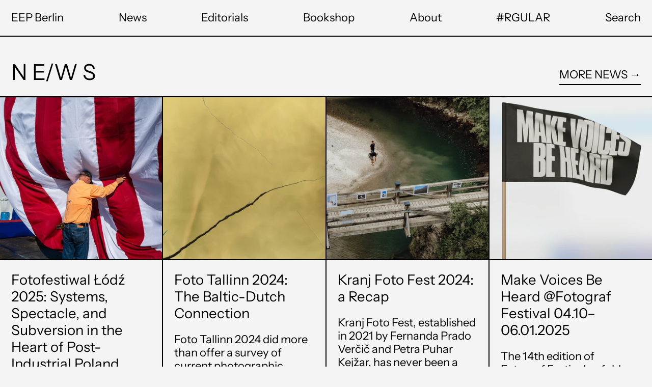

--- FILE ---
content_type: text/html; charset=utf-8
request_url: https://eepberlin.org/
body_size: 28096
content:
<!doctype html>
<html class="no-js supports-no-cookies" lang="en">
<head>
  <meta charset="utf-8">
  <meta http-equiv="X-UA-Compatible" content="IE=edge">
  <meta name="viewport" content="width=device-width,initial-scale=1">
  <meta name="theme-color" content="">
  <link rel="canonical" href="https://eepberlin.org/">
  <link rel="preconnect" href="https://fonts.shopifycdn.com" crossorigin>
  <link rel="preconnect" href="https://cdn.shopify.com" crossorigin>
  <link rel="preconnect" href="https://fonts.shopify.com" crossorigin>
  <link rel="preconnect" href="https://monorail-edge.shopifysvc.com">

<link type="text/css" href="//eepberlin.org/cdn/shop/t/28/assets/slick.css?v=98340474046176884051663086431" rel="stylesheet" />
<link type="text/css" href="//eepberlin.org/cdn/shop/t/28/assets/slick-theme.css?v=139747100978057702391663086533" rel="stylesheet" />
  
  
<link rel="shortcut icon" href="//eepberlin.org/cdn/shop/files/logol_copy2_sq_32x32.png?v=1653655941" type="image/png"><title>EEP Berlin</title><meta name="description" content="EEP Berlin | Contemporary Photography from Eastern Europe"><script>
    document.documentElement.className = document.documentElement.className.replace('no-js', 'js');
  </script>

  <!-- Start IE11 compatibility -->
  <script>
    if (!!window.MSInputMethodContext && !!document.documentMode) {
      // CSSVar Polyfill
      document.write('<script src="https://cdn.jsdelivr.net/gh/nuxodin/ie11CustomProperties@4.1.0/ie11CustomProperties.min.js"><\x2fscript>');

      document.documentElement.className = document.documentElement.className.replace('js', 'no-js');

      document.addEventListener('DOMContentLoaded', function () {
        var elsToLazyload = document.querySelectorAll('.lazyload');
        for (var i = 0; i < elsToLazyload.length; i++) {
          var elToLazyLoad = elsToLazyload[i];
          elToLazyLoad.removeAttribute('src');
          var src = elToLazyLoad.getAttribute('data-src').replace('_{width}x.', '_600x.');
          elToLazyLoad.setAttribute('src', src);
          elToLazyLoad.classList.remove('lazyload');
          elToLazyLoad.classList.add('lazyloaded');
        }
      });
    }
  </script>
  <!-- End IE11 compatibility -->
  <style>:root {
    --base-font-size: 137.5%;
    --base-line-height: 1.2;

    --heading-font-stack: "Instrument Sans", sans-serif;
    --heading-font-weight: 400;
    --heading-font-style: normal;
    --heading-line-height: 1;


    --body-font-stack: "Instrument Sans", sans-serif;
    --body-font-weight: 400;
    --body-font-bold: FontDrop;
    --body-font-bold-italic: FontDrop;

    /*
    Primary color scheme
    */
    --color-primary-accent: rgb(255, 10, 130);
    --color-primary-text: rgb(0, 0, 0);
    --color-primary-text-rgb: 0, 0, 0;
    --color-primary-background: rgb(244, 244, 244);
    --color-primary-background-hex: #f4f4f4;
    --color-primary-meta: rgb(0, 0, 0);
    --color-primary-text--overlay: rgb(244, 244, 244);
    --color-primary-accent--overlay: rgb(244, 244, 244);
    --color-primary-text-placeholder: rgba(0, 0, 0, 0.1);
    --color-primary-background-0: rgba(244, 244, 244, 0);


    /*
    Secondary color scheme
    */
    --color-secondary-accent: rgb(255, 255, 255);
    --color-secondary-text: rgb(0, 0, 0);
    --color-secondary-background: rgb(23, 254, 7);
    --color-secondary-background-hex: #17fe07;
    --color-secondary-meta: rgb(0, 0, 0);
    --color-secondary-text--overlay: rgb(23, 254, 7);
    --color-secondary-accent--overlay: rgb(0, 0, 0);
    --color-secondary-text-placeholder: rgba(0, 0, 0, 0.1);
    --color-secondary-background-0: rgba(23, 254, 7, 0);

    /*
    Tertiary color scheme
    */
    --color-tertiary-accent: rgb(255, 10, 130);
    --color-tertiary-text: rgb(252, 252, 252);
    --color-tertiary-background: rgb(0, 0, 0);
    --color-tertiary-background-hex: #000000;
    --color-tertiary-meta: rgb(252, 252, 252);
    --color-tertiary-text--overlay: rgb(0, 0, 0);
    --color-tertiary-accent--overlay: rgb(255, 255, 255);
    --color-tertiary-text-placeholder: rgba(252, 252, 252, 0.1);
    --color-tertiary-background-0: rgba(0, 0, 0, 0);

    --white-text--overlay: rgb(0, 0, 0);
    --black-text--overlay: rgb(244, 244, 244);

    --color-border: rgb(0, 0, 0);
    --border-width: 2px;


    --text-width: 2px;
    --checkbox-width: 1px;


    --font-heading: "Instrument Sans", sans-serif;
    --font-body: "Instrument Sans", sans-serif;
    --font-body-weight: 400;
    --font-body-style: normal;
    --font-body-bold-weight: bold;

    --heading-letterspacing: 0.0;
    --heading-capitalize: none;
    --heading-decoration: none;

    --bopy-copy-transform: none;

    --wrapperWidth: 100vw;
    --gutter: 2px;
    --rowHeight: calc((var(--wrapperWidth) - (11 * var(--gutter))) / 12);

    --ratioA: 1;
    --ratioB: 1;

    --header-height: 66px;
    --add-to-cart-height: 44px;

    --spacing: 1rem;
    --spacing-double: 2rem;
    --spacing-half: 0.5rem;

    /*
    Buttons 
    */
    --button-text-transform: none;
    --button-border-radius: 0;
    --button-border-color: var(--color-primary-text);
    --button-background-color: var(--color-primary-text);
    --button-text-color: var(--color-primary-text--overlay);
    --button-border-color-hover: var(--color-primary-accent);
    --button-background-color-hover: var(--color-primary-accent);
    --button-text-color-hover: var(--color-primary-accent--overlay);


    /*
    SVG ico select
    */
    --icon-svg-select: url(//eepberlin.org/cdn/shop/t/28/assets/ico-select.svg?v=128124354853601741871653556305);
    --icon-svg-select-primary: url(//eepberlin.org/cdn/shop/t/28/assets/ico-select__primary.svg?v=138688341099480697841653556305);
    --icon-svg-select-secondary: url(//eepberlin.org/cdn/shop/t/28/assets/ico-select__secondary.svg?v=184099902076870163431653556305);
    --icon-svg-select-tertiary: url(//eepberlin.org/cdn/shop/t/28/assets/ico-select__tertiary.svg?v=60323769429798221531653556305);

  }

  [data-color-scheme="primary"] {
    --color-scheme-text: rgb(0, 0, 0);
    --color-scheme-background: rgb(244, 244, 244);
    --color-scheme-accent: rgb(255, 10, 130);
    --color-scheme-meta: rgb(0, 0, 0);
    --color-scheme-text--overlay: rgb(244, 244, 244);
    --color-scheme-accent--overlay: rgb(244, 244, 244);
    --color-scheme-text-placeholder: rgba(0, 0, 0, 0.1);
    --color-scheme-background-0: rgba(244, 244, 244, 0);
    --payment-terms-background-color: #f4f4f4;
  }
  [data-color-scheme="secondary"] {
    --color-scheme-text: rgb(0, 0, 0);
    --color-scheme-background: rgb(23, 254, 7);
    --color-scheme-accent: rgb(255, 255, 255);
    --color-scheme-meta: rgb(0, 0, 0);
    --color-scheme-text--overlay: rgb(23, 254, 7);
    --color-scheme-accent--overlay: rgb(0, 0, 0);
    --color-scheme-text-placeholder: rgba(0, 0, 0, 0.1);
    --color-scheme-background-0: rgba(23, 254, 7, 0);
    --payment-terms-background-color: #17fe07;
  }
  [data-color-scheme="tertiary"] {
    --color-scheme-text: rgb(252, 252, 252);
    --color-scheme-background: rgb(0, 0, 0);
    --color-scheme-accent: rgb(255, 10, 130);
    --color-scheme-meta: rgb(252, 252, 252);
    --color-scheme-text--overlay: rgb(0, 0, 0);
    --color-scheme-accent--overlay: rgb(255, 255, 255);
    --color-scheme-text-placeholder: rgba(252, 252, 252, 0.1);
    --color-scheme-background-0: rgba(0, 0, 0, 0);
    --payment-terms-background-color: #000000;
  }

  [data-color-scheme="white"] {
    --color-scheme-text: #ffffff;
    --color-scheme-accent: #ffffff;
    --color-scheme-text--overlay: rgb(0, 0, 0);
    --color-scheme-accent--overlay: rgb(0, 0, 0);
  }

  [data-color-scheme="black"] {
    --color-scheme-text: #000000;
    --color-scheme-accent: #000000;
    --color-scheme-text--overlay: rgb(244, 244, 244);
    --color-scheme-accent--overlay: rgb(244, 244, 244);
  }
</style>

  <style>
    @keyframes marquee {
      0% {
        transform: translateX(0);
        -webkit-transform: translateX(0);
      }
      100% {
        transform: translateX(-100%);
        -webkit-transform: translateX(-100%);
      }
    }
  </style>
  <style>#MainContent{opacity:0;visibility:hidden}[x-cloak]{display:none!important}.marquee-container{visibility:hidden}:root{-moz-tab-size:4;-o-tab-size:4;tab-size:4}html{line-height:1.15;-webkit-text-size-adjust:100%}body{font-family:system-ui,-apple-system,Segoe UI,Roboto,Helvetica,Arial,sans-serif,Apple Color Emoji,Segoe UI Emoji;margin:0}hr{color:inherit;height:0}abbr[title]{-webkit-text-decoration:underline dotted;text-decoration:underline dotted}b,strong{font-weight:bolder}code,kbd,pre,samp{font-family:ui-monospace,SFMono-Regular,Consolas,Liberation Mono,Menlo,monospace;font-size:1em}small{font-size:80%}sub,sup{font-size:75%;line-height:0;position:relative;vertical-align:baseline}sub{bottom:-.25em}sup{top:-.5em}table{border-color:inherit;text-indent:0}button,input,optgroup,select,textarea{font-family:inherit;font-size:100%;line-height:1.15;margin:0}button,select{text-transform:none}[type=button],[type=reset],[type=submit],button{-webkit-appearance:button}::-moz-focus-inner{border-style:none;padding:0}:-moz-focusring{outline:1px dotted ButtonText}:-moz-ui-invalid{box-shadow:none}legend{padding:0}progress{vertical-align:baseline}::-webkit-inner-spin-button,::-webkit-outer-spin-button{height:auto}[type=search]{-webkit-appearance:textfield;outline-offset:-2px}::-webkit-search-decoration{-webkit-appearance:none}::-webkit-file-upload-button{-webkit-appearance:button;font:inherit}summary{display:list-item}blockquote,dd,dl,figure,h1,h2,h3,h4,h5,h6,hr,p,pre{margin:0}button{background-color:transparent;background-image:none}button:focus{outline:1px dotted;outline:5px auto -webkit-focus-ring-color}fieldset,ol,ul{margin:0;padding:0}ol,ul{list-style:none}html{font-family:ui-sans-serif,system-ui,-apple-system,BlinkMacSystemFont,Segoe UI,Roboto,Helvetica Neue,Arial,Noto Sans,sans-serif,Apple Color Emoji,Segoe UI Emoji,Segoe UI Symbol,Noto Color Emoji;line-height:1.5}body{font-family:inherit;line-height:inherit}*,:after,:before{border:0 solid #e5e7eb;box-sizing:border-box}hr{border-top-width:1px}img{border-style:solid}textarea{resize:vertical}input::-moz-placeholder,textarea::-moz-placeholder{color:#9ca3af;opacity:1}input:-ms-input-placeholder,textarea:-ms-input-placeholder{color:#9ca3af;opacity:1}input::placeholder,textarea::placeholder{color:#9ca3af;opacity:1}[role=button],button{cursor:pointer}table{border-collapse:collapse}h1,h2,h3,h4,h5,h6{font-size:inherit;font-weight:inherit}a{color:inherit;text-decoration:inherit}button,input,optgroup,select,textarea{color:inherit;line-height:inherit;padding:0}code,kbd,pre,samp{font-family:ui-monospace,SFMono-Regular,Menlo,Monaco,Consolas,Liberation Mono,Courier New,monospace}audio,canvas,embed,iframe,img,object,svg,video{display:block;vertical-align:middle}img,video{height:auto;max-width:100%}.container{width:100%}@media (min-width:640px){.container{max-width:640px}}@media (min-width:768px){.container{max-width:768px}}@media (min-width:1024px){.container{max-width:1024px}}@media (min-width:1280px){.container{max-width:1280px}}@media (min-width:1536px){.container{max-width:1536px}}.bg-transparent{background-color:transparent}.bg-scheme-background{background-color:var(--color-scheme-background)}.bg-scheme-accent{background-color:var(--color-scheme-accent)}.bg-border{background-color:var(--color-border)}.bg-gradient-to-r{background-image:linear-gradient(to right,var(--tw-gradient-stops))}.from-scheme-background-0{--tw-gradient-from:var(--color-scheme-background-0);--tw-gradient-stops:var(--tw-gradient-from),var(--tw-gradient-to,hsla(0,0%,100%,0))}.via-scheme-background{--tw-gradient-stops:var(--tw-gradient-from),var(--color-scheme-background),var(--tw-gradient-to,hsla(0,0%,100%,0))}.to-scheme-background{--tw-gradient-to:var(--color-scheme-background)}.border-scheme-text{border-color:var(--color-scheme-text)}.border-grid-color,.border-theme-color{border-color:var(--color-border)}.hover\:border-scheme-accent:hover{border-color:var(--color-scheme-accent)}.rounded-full{border-radius:9999px}.border-t-grid{border-top-width:var(--border-width)}.border-b-grid{border-bottom-width:var(--border-width)}.border-b-text{border-bottom-width:var(--text-width)}.block{display:block}.inline-block{display:inline-block}.flex{display:flex}.inline-flex{display:inline-flex}.hidden{display:none}.flex-col{flex-direction:column}.flex-wrap{flex-wrap:wrap}.items-center{align-items:center}.items-stretch{align-items:stretch}.self-stretch{align-self:stretch}.justify-start{justify-content:flex-start}.justify-end{justify-content:flex-end}.justify-center{justify-content:center}.justify-between{justify-content:space-between}.flex-grow{flex-grow:1}.h-2{height:.5rem}.h-5{height:1.25rem}.h-full{height:100%}.text-sm{font-size:.8rem}.text-base,.text-sm{line-height:var(--base-line-height)}.text-base{font-size:1rem}.text-lg{font-size:1.25rem}.text-lg,.text-xl{line-height:var(--base-line-height)}.text-xl{font-size:1.563rem}.m-auto{margin:auto}.mx-2{margin-left:.5rem;margin-right:.5rem}.my-auto{margin-bottom:auto;margin-top:auto}.mr-1{margin-right:.25rem}.mt-2{margin-top:.5rem}.mb-2{margin-bottom:.5rem}.ml-2{margin-left:.5rem}.mt-4{margin-top:1rem}.mr-4{margin-right:1rem}.ml-4{margin-left:1rem}.mr-6{margin-right:1.5rem}.ml-16{margin-left:4rem}.ml-auto{margin-left:auto}.-ml-4{margin-left:-1rem}.-ml-16{margin-left:-4rem}.opacity-0{opacity:0}.opacity-100{opacity:1}.overflow-x-auto{overflow-x:auto}.p-1{padding:.25rem}.py-1{padding-bottom:.25rem;padding-top:.25rem}.py-2{padding-bottom:.5rem;padding-top:.5rem}.py-4{padding-bottom:1rem;padding-top:1rem}.px-8{padding-left:2rem;padding-right:2rem}.py-theme{padding-bottom:var(--spacing);padding-top:var(--spacing)}.py-theme-half{padding-bottom:var(--spacing-half);padding-top:var(--spacing-half)}.pr-1{padding-right:.25rem}.pb-1{padding-bottom:.25rem}.pt-8{padding-top:2rem}.placeholder-current::-moz-placeholder{color:currentColor}.placeholder-current:-ms-input-placeholder{color:currentColor}.placeholder-current::placeholder{color:currentColor}.pointer-events-none{pointer-events:none}.static{position:static}.fixed{position:fixed}.absolute{position:absolute}.relative{position:relative}.top-0{top:0}.right-0{right:0}.bottom-0{bottom:0}.left-0{left:0}.top-1{top:.25rem}.top-2{top:.5rem}.right-2{right:.5rem}.-bottom-2{bottom:-.5rem}.left-1\/2{left:50%}*{--tw-shadow:0 0 transparent;--tw-ring-inset:var(--tw-empty,/*!*/ /*!*/);--tw-ring-offset-width:0px;--tw-ring-offset-color:#fff;--tw-ring-color:rgba(59,130,246,0.5);--tw-ring-offset-shadow:0 0 transparent;--tw-ring-shadow:0 0 transparent}.fill-current{fill:currentColor}.text-left{text-align:left}.text-center{text-align:center}.text-right{text-align:right}.text-scheme-text{color:var(--color-scheme-text)}.hover\:text-scheme-accent:hover,.text-scheme-accent{color:var(--color-scheme-accent)}.italic{font-style:italic}.uppercase{text-transform:uppercase}.oldstyle-nums{--tw-ordinal:var(--tw-empty,/*!*/ /*!*/);--tw-slashed-zero:var(--tw-empty,/*!*/ /*!*/);--tw-numeric-figure:var(--tw-empty,/*!*/ /*!*/);--tw-numeric-spacing:var(--tw-empty,/*!*/ /*!*/);--tw-numeric-fraction:var(--tw-empty,/*!*/ /*!*/);--tw-numeric-figure:oldstyle-nums;font-variant-numeric:var(--tw-ordinal) var(--tw-slashed-zero) var(--tw-numeric-figure) var(--tw-numeric-spacing) var(--tw-numeric-fraction)}.align-top{vertical-align:top}.align-middle{vertical-align:middle}.whitespace-nowrap{white-space:nowrap}.break-all{word-break:break-all}.w-2{width:.5rem}.w-5{width:1.25rem}.w-8{width:2rem}.w-theme-width{width:var(--border-width)}.w-1\/3{width:33.333333%}.w-full{width:100%}.z-10{z-index:10}.z-20{z-index:20}.z-50{z-index:50}.z-60{z-index:60}.z-70{z-index:70}.transform{--tw-translate-x:0;--tw-translate-y:0;--tw-rotate:0;--tw-skew-x:0;--tw-skew-y:0;--tw-scale-x:1;--tw-scale-y:1;transform:translateX(var(--tw-translate-x)) translateY(var(--tw-translate-y)) rotate(var(--tw-rotate)) skewX(var(--tw-skew-x)) skewY(var(--tw-skew-y)) scaleX(var(--tw-scale-x)) scaleY(var(--tw-scale-y))}.origin-center{transform-origin:center}.rotate-180{--tw-rotate:180deg}.-translate-x-1\/2{--tw-translate-x:-50%}.translate-y-1{--tw-translate-y:0.25rem}.translate-y-full{--tw-translate-y:100%}.translate-y-0-important{--tw-translate-y:0px!important}.transition{transition-duration:.15s;transition-property:background-color,border-color,color,fill,stroke,opacity,box-shadow,transform;transition-timing-function:cubic-bezier(.4,0,.2,1)}.transition-transform{transition-duration:.15s;transition-property:transform;transition-timing-function:cubic-bezier(.4,0,.2,1)}.duration-200{transition-duration:.2s}.duration-300{transition-duration:.3s}html{background-color:var(--color-primary-background);color:var(--color-primary-text);font-size:var(--base-font-size);line-height:var(--base-line-height)}body{-webkit-font-smoothing:antialiased;-moz-osx-font-smoothing:grayscale;font-family:var(--body-font-stack);font-style:var(--body-font-style);font-weight:var(--body-font-weight);-webkit-text-size-adjust:100%;text-transform:var(--bopy-copy-transform)}.font-heading{font-family:var(--heading-font-stack);font-style:var(--heading-font-style);font-weight:var(--heading-font-weight);letter-spacing:var(--heading-letterspacing);-webkit-text-decoration:var(--heading-decoration);text-decoration:var(--heading-decoration);text-transform:var(--heading-capitalize)}.font-body{font-family:var(--body-font-stack);font-style:var(--body-font-style);font-weight:var(--body-font-weight);letter-spacing:0;text-decoration:none;text-transform:var(--body-font-style);text-transform:var(--bopy-copy-transform)}.responsive-image-wrapper:before{content:"";display:block}.responsive-image{opacity:0}.responsive-image.lazyloaded{opacity:1}.responsive-image-placeholder{opacity:.05}.responsive-image.lazyloaded+.responsive-image-placeholder{opacity:0}[data-color-scheme=primary] .responsive-image-placeholder,[data-color-scheme=secondary] .responsive-image-placeholder,[data-color-scheme=tertiary] .responsive-image-placeholder{background-color:var(--color-scheme-text)}.no-js .responsive-image-placeholder{display:none}.visually-hidden{clip:rect(0 0 0 0);border:0;height:1px;margin:-1px;overflow:hidden;padding:0;position:absolute!important;width:1px}svg{height:100%;width:100%}.skip-link{background-color:var(--color-primary-background);color:var(--color-primary-text);left:0;opacity:0;padding:1rem;pointer-events:none;position:absolute;top:0;z-index:50}.skip-link:focus{opacity:1;pointer-events:auto}#sticky-positioner{height:1px;left:0;position:absolute;top:var(--border-width);width:1px}.no-js:not(html){display:none}.no-js .no-js:not(html){display:block}.supports-no-cookies:not(html),[hidden],[x-cloak],html.no-js .js-enabled{display:none}.supports-no-cookies .supports-no-cookies:not(html){display:block}.section-x-padding{padding-left:.5rem;padding-right:.5rem}@media (min-width:1024px){.section-x-padding{padding-left:1rem;padding-right:1rem}}#MainContent .shopify-section:first-of-type section{margin-top:calc(var(--border-width)*-1)}#MainContent .shopify-section.has-full-screen-setting:first-of-type section .h-screen-header{height:calc(100vh - var(--header-height, 0px))}@media(max-width:1023px){#MainContent .shopify-section.has-full-screen-setting:first-of-type section .background-video-wrapper--full-screen{padding-bottom:calc(100vh - var(--header-height, 0px))}}@media(min-width:1024px){#MainContent .shopify-section.has-full-screen-setting:first-of-type section .lg\:background-video-wrapper--full-screen{padding-bottom:calc(100vh - var(--header-height, 0px))}}select{background-image:var(--icon-svg-select);background-position:100%;background-repeat:no-repeat;background-size:1em 1em}input[type=email],input[type=password],input[type=text]{-webkit-appearance:none;border-radius:0}[data-color-scheme=primary].select.text-scheme-text,[data-color-scheme=primary] select.text-scheme-text{background-image:var(--icon-svg-select-primary)}[data-color-scheme=secondary] select.text-scheme-text{background-image:var(--icon-svg-select-secondary)}[data-color-scheme=tertiary] select.text-scheme-text{background-image:var(--icon-svg-select-tertiary)}button{border-radius:0}.button{background-color:var(--button-background-color);border-color:var(--button-border-color);border-radius:var(--button-border-radius);border-width:var(--text-width);color:var(--button-text-color);cursor:pointer;padding:.5rem 2rem;text-transform:var(--button-text-transform)}.button:hover{background-color:var(--button-background-color-hover);border-color:var(--button-border-color-hover);color:var(--button-text-color-hover)}.show-button-arrows .button:after{content:"  →"}.button span,.button svg,button span,button svg{pointer-events:none}@media(prefers-reduced-motion:reduce){.marquee-container{display:block;padding-left:.5rem;padding-right:.5rem;text-align:center;white-space:normal}@media (min-width:1024px){.marquee-container{padding-left:1rem;padding-right:1rem}}.marquee span{display:none}.marquee span:first-child{display:inline}}.marquee-container{visibility:visible}.rte>:not([hidden])~:not([hidden]){--tw-space-y-reverse:0;margin-bottom:calc(1rem*var(--tw-space-y-reverse));margin-top:calc(1rem*(1 - var(--tw-space-y-reverse)))}.rte{line-height:var(--base-line-height)}.rte img{height:auto;max-width:100%;width:100%}.rte ol,.rte ul{margin-left:var(--spacing)}.rte ol>:not([hidden])~:not([hidden]),.rte ul>:not([hidden])~:not([hidden]){--tw-space-y-reverse:0;margin-bottom:calc(.5rem*var(--tw-space-y-reverse));margin-top:calc(.5rem*(1 - var(--tw-space-y-reverse)))}.rte ul{list-style-type:disc}.rte ol{list-style:decimal}.rte h1{font-size:1.953rem;line-height:var(--base-line-height)}@media (min-width:1024px){.rte h1{font-size:3.815rem;line-height:1}}.rte h2{font-size:1.953rem;line-height:var(--base-line-height)}@media (min-width:1024px){.rte h2{font-size:2.441rem;line-height:calc(var(--base-line-height)*.9)}}.rte h1,.rte h2{font-family:var(--heading-font-stack);font-style:var(--heading-font-style);font-weight:var(--heading-font-weight);letter-spacing:var(--heading-letterspacing);-webkit-text-decoration:var(--heading-decoration);text-decoration:var(--heading-decoration);text-transform:var(--heading-capitalize)}.rte a{text-decoration:underline}[data-color-scheme=primary].text-scheme-text.rte a:hover,[data-color-scheme=primary].text-scheme-text .rte a:hover,[data-color-scheme=primary] .text-scheme-text.rte a:hover,[data-color-scheme=secondary].text-scheme-text.rte a:hover,[data-color-scheme=secondary].text-scheme-text .rte a:hover,[data-color-scheme=secondary] .text-scheme-text.rte a:hover,[data-color-scheme=tertiary].text-scheme-text.rte a:hover,[data-color-scheme=tertiary].text-scheme-text .rte a:hover,[data-color-scheme=tertiary] .text-scheme-text.rte a:hover{color:var(--color-scheme-accent);-webkit-text-decoration-color:var(--color-scheme-accent);text-decoration-color:var(--color-scheme-accent)}.svg-scale svg{height:1em;width:1em}.svg-scale-height svg{height:.8em;width:auto}[data-color-scheme=footer].bg-scheme-background :focus,[data-color-scheme=footer] .bg-scheme-background :focus,[data-color-scheme=header].bg-scheme-background :focus,[data-color-scheme=header] .bg-scheme-background :focus,[data-color-scheme=primary].bg-scheme-background :focus,[data-color-scheme=primary] .bg-scheme-background :focus,[data-color-scheme=secondary].bg-scheme-background :focus,[data-color-scheme=secondary] .bg-scheme-background :focus,[data-color-scheme=tertiary].bg-scheme-background :focus,[data-color-scheme=tertiary] .bg-scheme-background :focus{outline-color:var(--color-scheme-accent);outline-offset:.25rem;outline-style:solid;outline-width:var(--text-width)}@media (min-width:640px){.sm\:oldstyle-nums{--tw-ordinal:var(--tw-empty,/*!*/ /*!*/);--tw-slashed-zero:var(--tw-empty,/*!*/ /*!*/);--tw-numeric-figure:var(--tw-empty,/*!*/ /*!*/);--tw-numeric-spacing:var(--tw-empty,/*!*/ /*!*/);--tw-numeric-fraction:var(--tw-empty,/*!*/ /*!*/);--tw-numeric-figure:oldstyle-nums;font-variant-numeric:var(--tw-ordinal) var(--tw-slashed-zero) var(--tw-numeric-figure) var(--tw-numeric-spacing) var(--tw-numeric-fraction)}}@media (min-width:768px){.md\:oldstyle-nums{--tw-ordinal:var(--tw-empty,/*!*/ /*!*/);--tw-slashed-zero:var(--tw-empty,/*!*/ /*!*/);--tw-numeric-figure:var(--tw-empty,/*!*/ /*!*/);--tw-numeric-spacing:var(--tw-empty,/*!*/ /*!*/);--tw-numeric-fraction:var(--tw-empty,/*!*/ /*!*/);--tw-numeric-figure:oldstyle-nums;font-variant-numeric:var(--tw-ordinal) var(--tw-slashed-zero) var(--tw-numeric-figure) var(--tw-numeric-spacing) var(--tw-numeric-fraction)}}@media (min-width:1024px){.lg\:block{display:block}.lg\:flex{display:flex}.lg\:hidden{display:none}.lg\:flex-wrap{flex-wrap:wrap}.lg\:mt-0{margin-top:0}.lg\:ml-2{margin-left:.5rem}.lg\:ml-4{margin-left:1rem}.lg\:pt-0{padding-top:0}.lg\:relative{position:relative}.lg\:text-left{text-align:left}.lg\:text-center{text-align:center}.lg\:text-right{text-align:right}.lg\:oldstyle-nums{--tw-ordinal:var(--tw-empty,/*!*/ /*!*/);--tw-slashed-zero:var(--tw-empty,/*!*/ /*!*/);--tw-numeric-figure:var(--tw-empty,/*!*/ /*!*/);--tw-numeric-spacing:var(--tw-empty,/*!*/ /*!*/);--tw-numeric-fraction:var(--tw-empty,/*!*/ /*!*/);--tw-numeric-figure:oldstyle-nums;font-variant-numeric:var(--tw-ordinal) var(--tw-slashed-zero) var(--tw-numeric-figure) var(--tw-numeric-spacing) var(--tw-numeric-fraction)}.lg\:w-1\/3{width:33.333333%}.lg\:w-2\/3{width:66.666667%}.lg\:w-3\/4{width:75%}}@media (min-width:1280px){.xl\:oldstyle-nums{--tw-ordinal:var(--tw-empty,/*!*/ /*!*/);--tw-slashed-zero:var(--tw-empty,/*!*/ /*!*/);--tw-numeric-figure:var(--tw-empty,/*!*/ /*!*/);--tw-numeric-spacing:var(--tw-empty,/*!*/ /*!*/);--tw-numeric-fraction:var(--tw-empty,/*!*/ /*!*/);--tw-numeric-figure:oldstyle-nums;font-variant-numeric:var(--tw-ordinal) var(--tw-slashed-zero) var(--tw-numeric-figure) var(--tw-numeric-spacing) var(--tw-numeric-fraction)}}@media (min-width:1536px){.\32xl\:oldstyle-nums{--tw-ordinal:var(--tw-empty,/*!*/ /*!*/);--tw-slashed-zero:var(--tw-empty,/*!*/ /*!*/);--tw-numeric-figure:var(--tw-empty,/*!*/ /*!*/);--tw-numeric-spacing:var(--tw-empty,/*!*/ /*!*/);--tw-numeric-fraction:var(--tw-empty,/*!*/ /*!*/);--tw-numeric-figure:oldstyle-nums;font-variant-numeric:var(--tw-ordinal) var(--tw-slashed-zero) var(--tw-numeric-figure) var(--tw-numeric-spacing) var(--tw-numeric-fraction)}}
</style>
  


<meta property="og:site_name" content="EEP Berlin">
<meta property="og:url" content="https://eepberlin.org/">
<meta property="og:title" content="EEP Berlin">
<meta property="og:type" content="website">
<meta property="og:description" content="EEP Berlin | Contemporary Photography from Eastern Europe">


<meta name="twitter:card" content="summary_large_image">
<meta name="twitter:title" content="EEP Berlin">
<meta name="twitter:description" content="EEP Berlin | Contemporary Photography from Eastern Europe">

  

<script>
function onLoadStylesheet() {
          var url = "//eepberlin.org/cdn/shop/t/28/assets/theme.min.css?v=155040164782673015441684741757";
          var link = document.querySelector('link[href="' + url + '"]');
          link.loaded = true;
          link.dispatchEvent(new CustomEvent('stylesLoaded'));
        }
        window.theme_stylesheet = '//eepberlin.org/cdn/shop/t/28/assets/theme.min.css?v=155040164782673015441684741757';
</script>
<link rel="stylesheet" href="//eepberlin.org/cdn/shop/t/28/assets/theme.min.css?v=155040164782673015441684741757" media="print" onload="this.media='all';onLoadStylesheet();">
<noscript><link rel="stylesheet" href="//eepberlin.org/cdn/shop/t/28/assets/theme.min.css?v=155040164782673015441684741757"></noscript>


  

  <style>
    @font-face {
  font-family: "Instrument Sans";
  font-weight: 400;
  font-style: normal;
  font-display: swap;
  src: url("//eepberlin.org/cdn/fonts/instrument_sans/instrumentsans_n4.db86542ae5e1596dbdb28c279ae6c2086c4c5bfa.woff2") format("woff2"),
       url("//eepberlin.org/cdn/fonts/instrument_sans/instrumentsans_n4.510f1b081e58d08c30978f465518799851ef6d8b.woff") format("woff");
}

    @font-face {
  font-family: "Instrument Sans";
  font-weight: 400;
  font-style: normal;
  font-display: swap;
  src: url("//eepberlin.org/cdn/fonts/instrument_sans/instrumentsans_n4.db86542ae5e1596dbdb28c279ae6c2086c4c5bfa.woff2") format("woff2"),
       url("//eepberlin.org/cdn/fonts/instrument_sans/instrumentsans_n4.510f1b081e58d08c30978f465518799851ef6d8b.woff") format("woff");
}

    @font-face {
  font-family: "Instrument Sans";
  font-weight: 700;
  font-style: normal;
  font-display: swap;
  src: url("//eepberlin.org/cdn/fonts/instrument_sans/instrumentsans_n7.e4ad9032e203f9a0977786c356573ced65a7419a.woff2") format("woff2"),
       url("//eepberlin.org/cdn/fonts/instrument_sans/instrumentsans_n7.b9e40f166fb7639074ba34738101a9d2990bb41a.woff") format("woff");
}

    @font-face {
  font-family: "Instrument Sans";
  font-weight: 700;
  font-style: normal;
  font-display: swap;
  src: url("//eepberlin.org/cdn/fonts/instrument_sans/instrumentsans_n7.e4ad9032e203f9a0977786c356573ced65a7419a.woff2") format("woff2"),
       url("//eepberlin.org/cdn/fonts/instrument_sans/instrumentsans_n7.b9e40f166fb7639074ba34738101a9d2990bb41a.woff") format("woff");
}

    @font-face {
  font-family: "Instrument Sans";
  font-weight: 400;
  font-style: italic;
  font-display: swap;
  src: url("//eepberlin.org/cdn/fonts/instrument_sans/instrumentsans_i4.028d3c3cd8d085648c808ceb20cd2fd1eb3560e5.woff2") format("woff2"),
       url("//eepberlin.org/cdn/fonts/instrument_sans/instrumentsans_i4.7e90d82df8dee29a99237cd19cc529d2206706a2.woff") format("woff");
}

    @font-face {
  font-family: "Instrument Sans";
  font-weight: 700;
  font-style: italic;
  font-display: swap;
  src: url("//eepberlin.org/cdn/fonts/instrument_sans/instrumentsans_i7.d6063bb5d8f9cbf96eace9e8801697c54f363c6a.woff2") format("woff2"),
       url("//eepberlin.org/cdn/fonts/instrument_sans/instrumentsans_i7.ce33afe63f8198a3ac4261b826b560103542cd36.woff") format("woff");
}

  </style>

  
<script>
window.baseAssetsUrl = '//eepberlin.org/cdn/shop/t/28/';
</script>
<script type="module" src="//eepberlin.org/cdn/shop/t/28/assets/theme.min.js?v=54808262181299508191653556301" defer="defer"></script>

  <script>window.performance && window.performance.mark && window.performance.mark('shopify.content_for_header.start');</script><meta id="shopify-digital-wallet" name="shopify-digital-wallet" content="/364183558/digital_wallets/dialog">
<meta name="shopify-checkout-api-token" content="48d0ba35408405695b4361b62de8c75a">
<meta id="in-context-paypal-metadata" data-shop-id="364183558" data-venmo-supported="false" data-environment="production" data-locale="en_US" data-paypal-v4="true" data-currency="EUR">
<script async="async" src="/checkouts/internal/preloads.js?locale=en-DE"></script>
<script id="apple-pay-shop-capabilities" type="application/json">{"shopId":364183558,"countryCode":"DE","currencyCode":"EUR","merchantCapabilities":["supports3DS"],"merchantId":"gid:\/\/shopify\/Shop\/364183558","merchantName":"EEP Berlin","requiredBillingContactFields":["postalAddress","email"],"requiredShippingContactFields":["postalAddress","email"],"shippingType":"shipping","supportedNetworks":["visa","maestro","masterCard","amex"],"total":{"type":"pending","label":"EEP Berlin","amount":"1.00"},"shopifyPaymentsEnabled":true,"supportsSubscriptions":true}</script>
<script id="shopify-features" type="application/json">{"accessToken":"48d0ba35408405695b4361b62de8c75a","betas":["rich-media-storefront-analytics"],"domain":"eepberlin.org","predictiveSearch":true,"shopId":364183558,"locale":"en"}</script>
<script>var Shopify = Shopify || {};
Shopify.shop = "deepberlin.myshopify.com";
Shopify.locale = "en";
Shopify.currency = {"active":"EUR","rate":"1.0"};
Shopify.country = "DE";
Shopify.theme = {"name":"Baseline","id":133133500683,"schema_name":"Baseline","schema_version":"2.4.0","theme_store_id":910,"role":"main"};
Shopify.theme.handle = "null";
Shopify.theme.style = {"id":null,"handle":null};
Shopify.cdnHost = "eepberlin.org/cdn";
Shopify.routes = Shopify.routes || {};
Shopify.routes.root = "/";</script>
<script type="module">!function(o){(o.Shopify=o.Shopify||{}).modules=!0}(window);</script>
<script>!function(o){function n(){var o=[];function n(){o.push(Array.prototype.slice.apply(arguments))}return n.q=o,n}var t=o.Shopify=o.Shopify||{};t.loadFeatures=n(),t.autoloadFeatures=n()}(window);</script>
<script id="shop-js-analytics" type="application/json">{"pageType":"index"}</script>
<script defer="defer" async type="module" src="//eepberlin.org/cdn/shopifycloud/shop-js/modules/v2/client.init-shop-cart-sync_BT-GjEfc.en.esm.js"></script>
<script defer="defer" async type="module" src="//eepberlin.org/cdn/shopifycloud/shop-js/modules/v2/chunk.common_D58fp_Oc.esm.js"></script>
<script defer="defer" async type="module" src="//eepberlin.org/cdn/shopifycloud/shop-js/modules/v2/chunk.modal_xMitdFEc.esm.js"></script>
<script type="module">
  await import("//eepberlin.org/cdn/shopifycloud/shop-js/modules/v2/client.init-shop-cart-sync_BT-GjEfc.en.esm.js");
await import("//eepberlin.org/cdn/shopifycloud/shop-js/modules/v2/chunk.common_D58fp_Oc.esm.js");
await import("//eepberlin.org/cdn/shopifycloud/shop-js/modules/v2/chunk.modal_xMitdFEc.esm.js");

  window.Shopify.SignInWithShop?.initShopCartSync?.({"fedCMEnabled":true,"windoidEnabled":true});

</script>
<script id="__st">var __st={"a":364183558,"offset":3600,"reqid":"8e585bb8-c297-4653-ab42-6adbd3dc87d7-1769467589","pageurl":"eepberlin.org\/","u":"7c47ef719405","p":"home"};</script>
<script>window.ShopifyPaypalV4VisibilityTracking = true;</script>
<script id="captcha-bootstrap">!function(){'use strict';const t='contact',e='account',n='new_comment',o=[[t,t],['blogs',n],['comments',n],[t,'customer']],c=[[e,'customer_login'],[e,'guest_login'],[e,'recover_customer_password'],[e,'create_customer']],r=t=>t.map((([t,e])=>`form[action*='/${t}']:not([data-nocaptcha='true']) input[name='form_type'][value='${e}']`)).join(','),a=t=>()=>t?[...document.querySelectorAll(t)].map((t=>t.form)):[];function s(){const t=[...o],e=r(t);return a(e)}const i='password',u='form_key',d=['recaptcha-v3-token','g-recaptcha-response','h-captcha-response',i],f=()=>{try{return window.sessionStorage}catch{return}},m='__shopify_v',_=t=>t.elements[u];function p(t,e,n=!1){try{const o=window.sessionStorage,c=JSON.parse(o.getItem(e)),{data:r}=function(t){const{data:e,action:n}=t;return t[m]||n?{data:e,action:n}:{data:t,action:n}}(c);for(const[e,n]of Object.entries(r))t.elements[e]&&(t.elements[e].value=n);n&&o.removeItem(e)}catch(o){console.error('form repopulation failed',{error:o})}}const l='form_type',E='cptcha';function T(t){t.dataset[E]=!0}const w=window,h=w.document,L='Shopify',v='ce_forms',y='captcha';let A=!1;((t,e)=>{const n=(g='f06e6c50-85a8-45c8-87d0-21a2b65856fe',I='https://cdn.shopify.com/shopifycloud/storefront-forms-hcaptcha/ce_storefront_forms_captcha_hcaptcha.v1.5.2.iife.js',D={infoText:'Protected by hCaptcha',privacyText:'Privacy',termsText:'Terms'},(t,e,n)=>{const o=w[L][v],c=o.bindForm;if(c)return c(t,g,e,D).then(n);var r;o.q.push([[t,g,e,D],n]),r=I,A||(h.body.append(Object.assign(h.createElement('script'),{id:'captcha-provider',async:!0,src:r})),A=!0)});var g,I,D;w[L]=w[L]||{},w[L][v]=w[L][v]||{},w[L][v].q=[],w[L][y]=w[L][y]||{},w[L][y].protect=function(t,e){n(t,void 0,e),T(t)},Object.freeze(w[L][y]),function(t,e,n,w,h,L){const[v,y,A,g]=function(t,e,n){const i=e?o:[],u=t?c:[],d=[...i,...u],f=r(d),m=r(i),_=r(d.filter((([t,e])=>n.includes(e))));return[a(f),a(m),a(_),s()]}(w,h,L),I=t=>{const e=t.target;return e instanceof HTMLFormElement?e:e&&e.form},D=t=>v().includes(t);t.addEventListener('submit',(t=>{const e=I(t);if(!e)return;const n=D(e)&&!e.dataset.hcaptchaBound&&!e.dataset.recaptchaBound,o=_(e),c=g().includes(e)&&(!o||!o.value);(n||c)&&t.preventDefault(),c&&!n&&(function(t){try{if(!f())return;!function(t){const e=f();if(!e)return;const n=_(t);if(!n)return;const o=n.value;o&&e.removeItem(o)}(t);const e=Array.from(Array(32),(()=>Math.random().toString(36)[2])).join('');!function(t,e){_(t)||t.append(Object.assign(document.createElement('input'),{type:'hidden',name:u})),t.elements[u].value=e}(t,e),function(t,e){const n=f();if(!n)return;const o=[...t.querySelectorAll(`input[type='${i}']`)].map((({name:t})=>t)),c=[...d,...o],r={};for(const[a,s]of new FormData(t).entries())c.includes(a)||(r[a]=s);n.setItem(e,JSON.stringify({[m]:1,action:t.action,data:r}))}(t,e)}catch(e){console.error('failed to persist form',e)}}(e),e.submit())}));const S=(t,e)=>{t&&!t.dataset[E]&&(n(t,e.some((e=>e===t))),T(t))};for(const o of['focusin','change'])t.addEventListener(o,(t=>{const e=I(t);D(e)&&S(e,y())}));const B=e.get('form_key'),M=e.get(l),P=B&&M;t.addEventListener('DOMContentLoaded',(()=>{const t=y();if(P)for(const e of t)e.elements[l].value===M&&p(e,B);[...new Set([...A(),...v().filter((t=>'true'===t.dataset.shopifyCaptcha))])].forEach((e=>S(e,t)))}))}(h,new URLSearchParams(w.location.search),n,t,e,['guest_login'])})(!0,!0)}();</script>
<script integrity="sha256-4kQ18oKyAcykRKYeNunJcIwy7WH5gtpwJnB7kiuLZ1E=" data-source-attribution="shopify.loadfeatures" defer="defer" src="//eepberlin.org/cdn/shopifycloud/storefront/assets/storefront/load_feature-a0a9edcb.js" crossorigin="anonymous"></script>
<script data-source-attribution="shopify.dynamic_checkout.dynamic.init">var Shopify=Shopify||{};Shopify.PaymentButton=Shopify.PaymentButton||{isStorefrontPortableWallets:!0,init:function(){window.Shopify.PaymentButton.init=function(){};var t=document.createElement("script");t.src="https://eepberlin.org/cdn/shopifycloud/portable-wallets/latest/portable-wallets.en.js",t.type="module",document.head.appendChild(t)}};
</script>
<script data-source-attribution="shopify.dynamic_checkout.buyer_consent">
  function portableWalletsHideBuyerConsent(e){var t=document.getElementById("shopify-buyer-consent"),n=document.getElementById("shopify-subscription-policy-button");t&&n&&(t.classList.add("hidden"),t.setAttribute("aria-hidden","true"),n.removeEventListener("click",e))}function portableWalletsShowBuyerConsent(e){var t=document.getElementById("shopify-buyer-consent"),n=document.getElementById("shopify-subscription-policy-button");t&&n&&(t.classList.remove("hidden"),t.removeAttribute("aria-hidden"),n.addEventListener("click",e))}window.Shopify?.PaymentButton&&(window.Shopify.PaymentButton.hideBuyerConsent=portableWalletsHideBuyerConsent,window.Shopify.PaymentButton.showBuyerConsent=portableWalletsShowBuyerConsent);
</script>
<script data-source-attribution="shopify.dynamic_checkout.cart.bootstrap">document.addEventListener("DOMContentLoaded",(function(){function t(){return document.querySelector("shopify-accelerated-checkout-cart, shopify-accelerated-checkout")}if(t())Shopify.PaymentButton.init();else{new MutationObserver((function(e,n){t()&&(Shopify.PaymentButton.init(),n.disconnect())})).observe(document.body,{childList:!0,subtree:!0})}}));
</script>
<link id="shopify-accelerated-checkout-styles" rel="stylesheet" media="screen" href="https://eepberlin.org/cdn/shopifycloud/portable-wallets/latest/accelerated-checkout-backwards-compat.css" crossorigin="anonymous">
<style id="shopify-accelerated-checkout-cart">
        #shopify-buyer-consent {
  margin-top: 1em;
  display: inline-block;
  width: 100%;
}

#shopify-buyer-consent.hidden {
  display: none;
}

#shopify-subscription-policy-button {
  background: none;
  border: none;
  padding: 0;
  text-decoration: underline;
  font-size: inherit;
  cursor: pointer;
}

#shopify-subscription-policy-button::before {
  box-shadow: none;
}

      </style>

<script>window.performance && window.performance.mark && window.performance.mark('shopify.content_for_header.end');</script>
<link href="https://monorail-edge.shopifysvc.com" rel="dns-prefetch">
<script>(function(){if ("sendBeacon" in navigator && "performance" in window) {try {var session_token_from_headers = performance.getEntriesByType('navigation')[0].serverTiming.find(x => x.name == '_s').description;} catch {var session_token_from_headers = undefined;}var session_cookie_matches = document.cookie.match(/_shopify_s=([^;]*)/);var session_token_from_cookie = session_cookie_matches && session_cookie_matches.length === 2 ? session_cookie_matches[1] : "";var session_token = session_token_from_headers || session_token_from_cookie || "";function handle_abandonment_event(e) {var entries = performance.getEntries().filter(function(entry) {return /monorail-edge.shopifysvc.com/.test(entry.name);});if (!window.abandonment_tracked && entries.length === 0) {window.abandonment_tracked = true;var currentMs = Date.now();var navigation_start = performance.timing.navigationStart;var payload = {shop_id: 364183558,url: window.location.href,navigation_start,duration: currentMs - navigation_start,session_token,page_type: "index"};window.navigator.sendBeacon("https://monorail-edge.shopifysvc.com/v1/produce", JSON.stringify({schema_id: "online_store_buyer_site_abandonment/1.1",payload: payload,metadata: {event_created_at_ms: currentMs,event_sent_at_ms: currentMs}}));}}window.addEventListener('pagehide', handle_abandonment_event);}}());</script>
<script id="web-pixels-manager-setup">(function e(e,d,r,n,o){if(void 0===o&&(o={}),!Boolean(null===(a=null===(i=window.Shopify)||void 0===i?void 0:i.analytics)||void 0===a?void 0:a.replayQueue)){var i,a;window.Shopify=window.Shopify||{};var t=window.Shopify;t.analytics=t.analytics||{};var s=t.analytics;s.replayQueue=[],s.publish=function(e,d,r){return s.replayQueue.push([e,d,r]),!0};try{self.performance.mark("wpm:start")}catch(e){}var l=function(){var e={modern:/Edge?\/(1{2}[4-9]|1[2-9]\d|[2-9]\d{2}|\d{4,})\.\d+(\.\d+|)|Firefox\/(1{2}[4-9]|1[2-9]\d|[2-9]\d{2}|\d{4,})\.\d+(\.\d+|)|Chrom(ium|e)\/(9{2}|\d{3,})\.\d+(\.\d+|)|(Maci|X1{2}).+ Version\/(15\.\d+|(1[6-9]|[2-9]\d|\d{3,})\.\d+)([,.]\d+|)( \(\w+\)|)( Mobile\/\w+|) Safari\/|Chrome.+OPR\/(9{2}|\d{3,})\.\d+\.\d+|(CPU[ +]OS|iPhone[ +]OS|CPU[ +]iPhone|CPU IPhone OS|CPU iPad OS)[ +]+(15[._]\d+|(1[6-9]|[2-9]\d|\d{3,})[._]\d+)([._]\d+|)|Android:?[ /-](13[3-9]|1[4-9]\d|[2-9]\d{2}|\d{4,})(\.\d+|)(\.\d+|)|Android.+Firefox\/(13[5-9]|1[4-9]\d|[2-9]\d{2}|\d{4,})\.\d+(\.\d+|)|Android.+Chrom(ium|e)\/(13[3-9]|1[4-9]\d|[2-9]\d{2}|\d{4,})\.\d+(\.\d+|)|SamsungBrowser\/([2-9]\d|\d{3,})\.\d+/,legacy:/Edge?\/(1[6-9]|[2-9]\d|\d{3,})\.\d+(\.\d+|)|Firefox\/(5[4-9]|[6-9]\d|\d{3,})\.\d+(\.\d+|)|Chrom(ium|e)\/(5[1-9]|[6-9]\d|\d{3,})\.\d+(\.\d+|)([\d.]+$|.*Safari\/(?![\d.]+ Edge\/[\d.]+$))|(Maci|X1{2}).+ Version\/(10\.\d+|(1[1-9]|[2-9]\d|\d{3,})\.\d+)([,.]\d+|)( \(\w+\)|)( Mobile\/\w+|) Safari\/|Chrome.+OPR\/(3[89]|[4-9]\d|\d{3,})\.\d+\.\d+|(CPU[ +]OS|iPhone[ +]OS|CPU[ +]iPhone|CPU IPhone OS|CPU iPad OS)[ +]+(10[._]\d+|(1[1-9]|[2-9]\d|\d{3,})[._]\d+)([._]\d+|)|Android:?[ /-](13[3-9]|1[4-9]\d|[2-9]\d{2}|\d{4,})(\.\d+|)(\.\d+|)|Mobile Safari.+OPR\/([89]\d|\d{3,})\.\d+\.\d+|Android.+Firefox\/(13[5-9]|1[4-9]\d|[2-9]\d{2}|\d{4,})\.\d+(\.\d+|)|Android.+Chrom(ium|e)\/(13[3-9]|1[4-9]\d|[2-9]\d{2}|\d{4,})\.\d+(\.\d+|)|Android.+(UC? ?Browser|UCWEB|U3)[ /]?(15\.([5-9]|\d{2,})|(1[6-9]|[2-9]\d|\d{3,})\.\d+)\.\d+|SamsungBrowser\/(5\.\d+|([6-9]|\d{2,})\.\d+)|Android.+MQ{2}Browser\/(14(\.(9|\d{2,})|)|(1[5-9]|[2-9]\d|\d{3,})(\.\d+|))(\.\d+|)|K[Aa][Ii]OS\/(3\.\d+|([4-9]|\d{2,})\.\d+)(\.\d+|)/},d=e.modern,r=e.legacy,n=navigator.userAgent;return n.match(d)?"modern":n.match(r)?"legacy":"unknown"}(),u="modern"===l?"modern":"legacy",c=(null!=n?n:{modern:"",legacy:""})[u],f=function(e){return[e.baseUrl,"/wpm","/b",e.hashVersion,"modern"===e.buildTarget?"m":"l",".js"].join("")}({baseUrl:d,hashVersion:r,buildTarget:u}),m=function(e){var d=e.version,r=e.bundleTarget,n=e.surface,o=e.pageUrl,i=e.monorailEndpoint;return{emit:function(e){var a=e.status,t=e.errorMsg,s=(new Date).getTime(),l=JSON.stringify({metadata:{event_sent_at_ms:s},events:[{schema_id:"web_pixels_manager_load/3.1",payload:{version:d,bundle_target:r,page_url:o,status:a,surface:n,error_msg:t},metadata:{event_created_at_ms:s}}]});if(!i)return console&&console.warn&&console.warn("[Web Pixels Manager] No Monorail endpoint provided, skipping logging."),!1;try{return self.navigator.sendBeacon.bind(self.navigator)(i,l)}catch(e){}var u=new XMLHttpRequest;try{return u.open("POST",i,!0),u.setRequestHeader("Content-Type","text/plain"),u.send(l),!0}catch(e){return console&&console.warn&&console.warn("[Web Pixels Manager] Got an unhandled error while logging to Monorail."),!1}}}}({version:r,bundleTarget:l,surface:e.surface,pageUrl:self.location.href,monorailEndpoint:e.monorailEndpoint});try{o.browserTarget=l,function(e){var d=e.src,r=e.async,n=void 0===r||r,o=e.onload,i=e.onerror,a=e.sri,t=e.scriptDataAttributes,s=void 0===t?{}:t,l=document.createElement("script"),u=document.querySelector("head"),c=document.querySelector("body");if(l.async=n,l.src=d,a&&(l.integrity=a,l.crossOrigin="anonymous"),s)for(var f in s)if(Object.prototype.hasOwnProperty.call(s,f))try{l.dataset[f]=s[f]}catch(e){}if(o&&l.addEventListener("load",o),i&&l.addEventListener("error",i),u)u.appendChild(l);else{if(!c)throw new Error("Did not find a head or body element to append the script");c.appendChild(l)}}({src:f,async:!0,onload:function(){if(!function(){var e,d;return Boolean(null===(d=null===(e=window.Shopify)||void 0===e?void 0:e.analytics)||void 0===d?void 0:d.initialized)}()){var d=window.webPixelsManager.init(e)||void 0;if(d){var r=window.Shopify.analytics;r.replayQueue.forEach((function(e){var r=e[0],n=e[1],o=e[2];d.publishCustomEvent(r,n,o)})),r.replayQueue=[],r.publish=d.publishCustomEvent,r.visitor=d.visitor,r.initialized=!0}}},onerror:function(){return m.emit({status:"failed",errorMsg:"".concat(f," has failed to load")})},sri:function(e){var d=/^sha384-[A-Za-z0-9+/=]+$/;return"string"==typeof e&&d.test(e)}(c)?c:"",scriptDataAttributes:o}),m.emit({status:"loading"})}catch(e){m.emit({status:"failed",errorMsg:(null==e?void 0:e.message)||"Unknown error"})}}})({shopId: 364183558,storefrontBaseUrl: "https://eepberlin.org",extensionsBaseUrl: "https://extensions.shopifycdn.com/cdn/shopifycloud/web-pixels-manager",monorailEndpoint: "https://monorail-edge.shopifysvc.com/unstable/produce_batch",surface: "storefront-renderer",enabledBetaFlags: ["2dca8a86"],webPixelsConfigList: [{"id":"464912651","configuration":"{\"pixel_id\":\"296673464497055\",\"pixel_type\":\"facebook_pixel\",\"metaapp_system_user_token\":\"-\"}","eventPayloadVersion":"v1","runtimeContext":"OPEN","scriptVersion":"ca16bc87fe92b6042fbaa3acc2fbdaa6","type":"APP","apiClientId":2329312,"privacyPurposes":["ANALYTICS","MARKETING","SALE_OF_DATA"],"dataSharingAdjustments":{"protectedCustomerApprovalScopes":["read_customer_address","read_customer_email","read_customer_name","read_customer_personal_data","read_customer_phone"]}},{"id":"144670987","eventPayloadVersion":"v1","runtimeContext":"LAX","scriptVersion":"1","type":"CUSTOM","privacyPurposes":["MARKETING"],"name":"Meta pixel (migrated)"},{"id":"shopify-app-pixel","configuration":"{}","eventPayloadVersion":"v1","runtimeContext":"STRICT","scriptVersion":"0450","apiClientId":"shopify-pixel","type":"APP","privacyPurposes":["ANALYTICS","MARKETING"]},{"id":"shopify-custom-pixel","eventPayloadVersion":"v1","runtimeContext":"LAX","scriptVersion":"0450","apiClientId":"shopify-pixel","type":"CUSTOM","privacyPurposes":["ANALYTICS","MARKETING"]}],isMerchantRequest: false,initData: {"shop":{"name":"EEP Berlin","paymentSettings":{"currencyCode":"EUR"},"myshopifyDomain":"deepberlin.myshopify.com","countryCode":"DE","storefrontUrl":"https:\/\/eepberlin.org"},"customer":null,"cart":null,"checkout":null,"productVariants":[],"purchasingCompany":null},},"https://eepberlin.org/cdn","fcfee988w5aeb613cpc8e4bc33m6693e112",{"modern":"","legacy":""},{"shopId":"364183558","storefrontBaseUrl":"https:\/\/eepberlin.org","extensionBaseUrl":"https:\/\/extensions.shopifycdn.com\/cdn\/shopifycloud\/web-pixels-manager","surface":"storefront-renderer","enabledBetaFlags":"[\"2dca8a86\"]","isMerchantRequest":"false","hashVersion":"fcfee988w5aeb613cpc8e4bc33m6693e112","publish":"custom","events":"[[\"page_viewed\",{}]]"});</script><script>
  window.ShopifyAnalytics = window.ShopifyAnalytics || {};
  window.ShopifyAnalytics.meta = window.ShopifyAnalytics.meta || {};
  window.ShopifyAnalytics.meta.currency = 'EUR';
  var meta = {"page":{"pageType":"home","requestId":"8e585bb8-c297-4653-ab42-6adbd3dc87d7-1769467589"}};
  for (var attr in meta) {
    window.ShopifyAnalytics.meta[attr] = meta[attr];
  }
</script>
<script class="analytics">
  (function () {
    var customDocumentWrite = function(content) {
      var jquery = null;

      if (window.jQuery) {
        jquery = window.jQuery;
      } else if (window.Checkout && window.Checkout.$) {
        jquery = window.Checkout.$;
      }

      if (jquery) {
        jquery('body').append(content);
      }
    };

    var hasLoggedConversion = function(token) {
      if (token) {
        return document.cookie.indexOf('loggedConversion=' + token) !== -1;
      }
      return false;
    }

    var setCookieIfConversion = function(token) {
      if (token) {
        var twoMonthsFromNow = new Date(Date.now());
        twoMonthsFromNow.setMonth(twoMonthsFromNow.getMonth() + 2);

        document.cookie = 'loggedConversion=' + token + '; expires=' + twoMonthsFromNow;
      }
    }

    var trekkie = window.ShopifyAnalytics.lib = window.trekkie = window.trekkie || [];
    if (trekkie.integrations) {
      return;
    }
    trekkie.methods = [
      'identify',
      'page',
      'ready',
      'track',
      'trackForm',
      'trackLink'
    ];
    trekkie.factory = function(method) {
      return function() {
        var args = Array.prototype.slice.call(arguments);
        args.unshift(method);
        trekkie.push(args);
        return trekkie;
      };
    };
    for (var i = 0; i < trekkie.methods.length; i++) {
      var key = trekkie.methods[i];
      trekkie[key] = trekkie.factory(key);
    }
    trekkie.load = function(config) {
      trekkie.config = config || {};
      trekkie.config.initialDocumentCookie = document.cookie;
      var first = document.getElementsByTagName('script')[0];
      var script = document.createElement('script');
      script.type = 'text/javascript';
      script.onerror = function(e) {
        var scriptFallback = document.createElement('script');
        scriptFallback.type = 'text/javascript';
        scriptFallback.onerror = function(error) {
                var Monorail = {
      produce: function produce(monorailDomain, schemaId, payload) {
        var currentMs = new Date().getTime();
        var event = {
          schema_id: schemaId,
          payload: payload,
          metadata: {
            event_created_at_ms: currentMs,
            event_sent_at_ms: currentMs
          }
        };
        return Monorail.sendRequest("https://" + monorailDomain + "/v1/produce", JSON.stringify(event));
      },
      sendRequest: function sendRequest(endpointUrl, payload) {
        // Try the sendBeacon API
        if (window && window.navigator && typeof window.navigator.sendBeacon === 'function' && typeof window.Blob === 'function' && !Monorail.isIos12()) {
          var blobData = new window.Blob([payload], {
            type: 'text/plain'
          });

          if (window.navigator.sendBeacon(endpointUrl, blobData)) {
            return true;
          } // sendBeacon was not successful

        } // XHR beacon

        var xhr = new XMLHttpRequest();

        try {
          xhr.open('POST', endpointUrl);
          xhr.setRequestHeader('Content-Type', 'text/plain');
          xhr.send(payload);
        } catch (e) {
          console.log(e);
        }

        return false;
      },
      isIos12: function isIos12() {
        return window.navigator.userAgent.lastIndexOf('iPhone; CPU iPhone OS 12_') !== -1 || window.navigator.userAgent.lastIndexOf('iPad; CPU OS 12_') !== -1;
      }
    };
    Monorail.produce('monorail-edge.shopifysvc.com',
      'trekkie_storefront_load_errors/1.1',
      {shop_id: 364183558,
      theme_id: 133133500683,
      app_name: "storefront",
      context_url: window.location.href,
      source_url: "//eepberlin.org/cdn/s/trekkie.storefront.a804e9514e4efded663580eddd6991fcc12b5451.min.js"});

        };
        scriptFallback.async = true;
        scriptFallback.src = '//eepberlin.org/cdn/s/trekkie.storefront.a804e9514e4efded663580eddd6991fcc12b5451.min.js';
        first.parentNode.insertBefore(scriptFallback, first);
      };
      script.async = true;
      script.src = '//eepberlin.org/cdn/s/trekkie.storefront.a804e9514e4efded663580eddd6991fcc12b5451.min.js';
      first.parentNode.insertBefore(script, first);
    };
    trekkie.load(
      {"Trekkie":{"appName":"storefront","development":false,"defaultAttributes":{"shopId":364183558,"isMerchantRequest":null,"themeId":133133500683,"themeCityHash":"3223959835916220418","contentLanguage":"en","currency":"EUR","eventMetadataId":"e594778a-b38a-4495-8f50-66cf3c656c7d"},"isServerSideCookieWritingEnabled":true,"monorailRegion":"shop_domain","enabledBetaFlags":["65f19447"]},"Session Attribution":{},"S2S":{"facebookCapiEnabled":true,"source":"trekkie-storefront-renderer","apiClientId":580111}}
    );

    var loaded = false;
    trekkie.ready(function() {
      if (loaded) return;
      loaded = true;

      window.ShopifyAnalytics.lib = window.trekkie;

      var originalDocumentWrite = document.write;
      document.write = customDocumentWrite;
      try { window.ShopifyAnalytics.merchantGoogleAnalytics.call(this); } catch(error) {};
      document.write = originalDocumentWrite;

      window.ShopifyAnalytics.lib.page(null,{"pageType":"home","requestId":"8e585bb8-c297-4653-ab42-6adbd3dc87d7-1769467589","shopifyEmitted":true});

      var match = window.location.pathname.match(/checkouts\/(.+)\/(thank_you|post_purchase)/)
      var token = match? match[1]: undefined;
      if (!hasLoggedConversion(token)) {
        setCookieIfConversion(token);
        
      }
    });


        var eventsListenerScript = document.createElement('script');
        eventsListenerScript.async = true;
        eventsListenerScript.src = "//eepberlin.org/cdn/shopifycloud/storefront/assets/shop_events_listener-3da45d37.js";
        document.getElementsByTagName('head')[0].appendChild(eventsListenerScript);

})();</script>
<script
  defer
  src="https://eepberlin.org/cdn/shopifycloud/perf-kit/shopify-perf-kit-3.0.4.min.js"
  data-application="storefront-renderer"
  data-shop-id="364183558"
  data-render-region="gcp-us-east1"
  data-page-type="index"
  data-theme-instance-id="133133500683"
  data-theme-name="Baseline"
  data-theme-version="2.4.0"
  data-monorail-region="shop_domain"
  data-resource-timing-sampling-rate="10"
  data-shs="true"
  data-shs-beacon="true"
  data-shs-export-with-fetch="true"
  data-shs-logs-sample-rate="1"
  data-shs-beacon-endpoint="https://eepberlin.org/api/collect"
></script>
</head>

<body id="eep-berlin" class="template-index tt__index page__ show-button-arrows">
  <a class="in-page-link skip-link" href="#MainContent">Skip to content</a><div id="shopify-section-sidebar" class="shopify-section"><section class="section-sidebar" x-data="ThemeSection_sidebar()" x-init="mounted()" data-section-id="sidebar" data-section-type="sidebar" x-cloak data-color-scheme="primary">
  <noscript>
    <div class="section-x-padding py-2 bg-scheme-background text-scheme-text text-right">
      <button class="py-2 inline-flex items-center justify-center "
        data-menu-drawer-toggle>
      <span class="inline-block w-5 h-5 align-middle mr-2"><svg aria-hidden="true" focusable="false" role="presentation" class="icon fill-current icon-menu" viewBox="0 0 24 24"><path fill-rule="evenodd" d="M23 16v2H1v-2h22zm0-10v2H1V6h22z"></path></svg></span>
      <span>Menu</span>
      </button>
    </div>
  </noscript>
  <div class="sidebar-container  z-60 fixed top-0 left-0 bottom-0 w-11/12 max-w-xl bg-scheme-background text-scheme-text border-r-grid border-grid-color transform transition-transform overflow-y-auto"
    x-show="$store.drawer.menuDrawerOpen"
    x-transition:enter="transition ease duration-300"
    x-transition:enter-start="opacity-0 -translate-x-full"
    x-transition:enter-end="opacity-100"
    x-transition:leave="transition ease duration-300"
    x-transition:leave-end="opacity-100 -translate-x-full"
    @click.away.prevent="$store.drawer.menuDrawerOpen = false"
    role="dialog"
    aria-modal="true"
    data-menu-drawer>
    <div class="js-enabled top-0 relative flex items-center justify-end py-4 section-x-padding bg-scheme-background ">
      <button @click.prevent="$store.drawer.menuDrawerOpen = false" class="block w-5 h-5 top-0">
        <span class="visually-hidden">Close</span>
        <svg aria-hidden="true" focusable="false" role="presentation" class="icon fill-current icon-close" viewBox="0 0 24 24"><path fill-rule="evenodd" d="M18.364 4.222l1.414 1.414L13.414 12l6.364 6.364-1.414 1.414L12 13.414l-6.364 6.364-1.414-1.414L10.586 12 4.222 5.636l1.414-1.414L12 10.586z"></path></svg>
      </button>
    </div>
    <nav class="" aria-label="Primary">
      <ul><li class="no-js-focus-wrapper section-x-padding border-t-grid border-grid-color"><a class="inline-block py-4 w-full text-2xl" href="/blogs/news">
                News
              </a></li><li class="no-js-focus-wrapper section-x-padding border-t-grid border-grid-color"><a class="inline-block py-4 w-full text-2xl" href="/blogs/editorials">
                Editorials
              </a></li><li class="no-js-focus-wrapper section-x-padding border-t-grid border-grid-color"><a class="inline-block py-4 w-full text-2xl" href="/collections/all">
                Bookshop
              </a></li><li class="no-js-focus-wrapper section-x-padding border-t-grid border-grid-color"><a class="inline-block py-4 w-full text-2xl" href="/pages/about-us">
                About
              </a></li><li class="no-js-focus-wrapper section-x-padding border-t-grid border-grid-color"><a class="inline-block py-4 w-full text-2xl" href="/pages/research-grant-program-ukraine">
                #RGULAR
              </a></li></ul>
    </nav>
    <div class="border-t-grid border-grid-color">
      <nav class="my-6" aria-label="Secondary">
        <ul></ul>
      </nav>


<form class="my-6 section-x-padding" action="/search" method="get" role="search">
          <div class="flex w-full max-w-xs items-end">
            <label for="sidebar-search" class="visually-hidden">Search</label>
            <input
              class="min-w-0 flex-auto bg-transparent border-current border-b-text placeholder-current py-1.5"
              id="sidebar-search"
              type="text"
              name="q"
              placeholder="Search"
            />
            <button class="px-1"
              type="submit">
              <span class="inline-block w-5 h-5"><svg aria-hidden="true" focusable="false" role="presentation" class="icon fill-current icon-search" viewBox="0 0 24 24"><path fill-rule="evenodd" d="M10.533 17.438a6.968 6.968 0 01-6.96-6.96 6.968 6.968 0 016.96-6.96 6.968 6.968 0 016.96 6.96 6.968 6.968 0 01-6.96 6.96zm6.949-1.314a8.917 8.917 0 002.01-5.646c0-4.941-4.02-8.96-8.96-8.96-4.94 0-8.96 4.019-8.96 8.96 0 4.94 4.02 8.96 8.96 8.96 2.082 0 3.996-.72 5.52-1.916l4.962 4.96 1.415-1.413-4.947-4.945z"></path></svg></span>
              <span class="visually-hidden">Submit</span>
            </button>
          </div>
        </form>
        
        <div class="section-x-padding my-8">
          <ul class="" data-color-scheme="primary">
  

    

    
      
        <li>
          <a class="inline-block py-1 hover:text-scheme-accent" href="https://www.facebook.com/eepberlin">
            Facebook
          </a>
        </li>
      
    

  

    

    

  

    

    

  

    

    
      
        <li>
          <a class="inline-block py-1 hover:text-scheme-accent" href="https://www.instagram.com/eepberlin/">
            Instagram
          </a>
        </li>
      
    

  

    

    

  

    

    

  

    

    

  

    

    

  

    

    

  

    

    

  

    

    

  
</ul>

        </div>
      
    </div>
  </div>
</section>

<noscript>
<style>
  .section-sidebar {
    display: block !important;
  }
  
  @media (min-width: 1024px) {
    .section-sidebar {
      display: none!important;
    }
  }
  
  .sidebar-container {
    position: static;
    width: 100%;
    max-width: 100%;
    border-right: 0;
    display: none;
  }

  .section-sidebar:focus-within .sidebar-container {
    display: block !important;
  }
</style>
</noscript>

</div><section class="relative z-70" x-data="ThemeSection_cartDrawer()" x-init="mounted()" data-section-id="" data-section-type="cart-drawer" data-show-on-add="true" x-cloak data-color-scheme="primary">
  <div id="CartContainer"
      class="fixed top-0 right-0 bottom-0 w-11/12 max-w-md bg-scheme-background text-scheme-text border-l-grid border-grid-color transform transition-transform overflow-y-auto"
      x-show="$store.drawer.cartDrawerOpen"
      x-transition:enter="transition ease duration-300"
      x-transition:enter-start="opacity-0 translate-x-full"
      x-transition:enter-end="opacity-100"
      x-transition:leave="transition ease duration-300"
      x-transition:leave-end="opacity-100 translate-x-full"
      @click.away.prevent="$store.drawer.cartDrawerOpen = false"
      role="dialog"
      aria-modal="true"
      data-cart-drawer
      aria-labelledby="CartTitle">
    <div class="top-0 relative flex items-center justify-between py-4 section-x-padding bg-scheme-background border-b-grid border-grid-color">
      <h1 id="CartTitle" class="" tabindex="-1">
        Your cart -
        <span x-text="$store.cartCount.countWithText()"></span>
      </h1>
      <button @click.prevent="$store.drawer.cartDrawerOpen = false" class="block w-5 h-5 top-0">
        <span class="visually-hidden">Close</span>
        <svg aria-hidden="true" focusable="false" role="presentation" class="icon fill-current icon-close" viewBox="0 0 24 24"><path fill-rule="evenodd" d="M18.364 4.222l1.414 1.414L13.414 12l6.364 6.364-1.414 1.414L12 13.414l-6.364 6.364-1.414-1.414L10.586 12 4.222 5.636l1.414-1.414L12 10.586z"></path></svg>
      </button>
    </div>
    <div class="flex flex-col h-full">
      <template x-if="state && !state.item_count">
        <div class="section-x-padding py-4">
          <p class="supports-cookies text-align--center" x-text="theme.strings.cartEmpty"></p>
          <p class="supports-no-cookies cookie-message" x-text="theme.strings.cartCookies"></p>
        </div>
      </template>
      <template x-if="state && state.item_count">
        <form action="/cart"
              method="post"
              class="relative overflow-y-auto flex-auto"
              novalidate>
          <div class="grid grid-cols-1 gap-gutter bg-border">
            <template x-for="(item, index) in state.items"
                      :key="item.key">
              <div class="flex py-4 section-x-padding transition bg-scheme-background"
                :class="{ 'opacity-50 cursor-wait': item.updating }"
                :data-cart-item-index="(index + 1)"
                :data-cart-item-key="item.key"
                data-cart-row>

                <template x-if="!(item.featured_image.url === null)">
                  <div  class="flex-shrink-0 w-10 md:w-20 mr-4">
                    
                    <a :href="item.url" class="block" aria-hidden="true" tabindex="-1">
                      <img class="w-full text-transparent"
                        :src="getSizedImageUrl(item.featured_image.url, '110x')"
                        :srcset="getCartImgSrcset(item.featured_image.url)"
                        :width="item.featured_image.width"
                        :height="item.featured_image.height"
                        :alt="item.product_title"
                        sizes="(min-width: 48em) 5rem, 3.5rem">
                      <pre x-text="item.featured_image.src"></pre>
                    </a>
                  </div>
                </template>

                <div class="flex-auto">
                  
                  <a class="f--heading font-size--m md--up--font-size--l color--active-text"
                    :href="item.url"
                    x-text="item.product_title"></a>
                  <template x-if="item.variant_title">
                    <p class="text-sm" x-text="item.variant_title"></p>
                  </template>
                  
                  <template x-if="item.selling_plan_allocation">
                    <p class="text-sm" x-text="item.selling_plan_allocation.selling_plan.name"></p>
                  </template>
                  <template x-for="property in flatProperties(item.properties)"
                    :key="property.name">
                    <p class="text-sm">
                      <span x-text="property.name"></span>:
                      <span x-text="property.value"></span>
                    </p>
                  </template>

                  <template x-if="item.line_level_discount_allocations.length">
                    <ul class="lg:hidden mt-1 text-sm text-scheme-accent"
                        aria-label="Discount">
                      <template x-for="allocation in item.line_level_discount_allocations">
                        <li class="">
                          <span x-text="allocation.discount_application.title"></span>
                          <span class="whitespace-nowrap">&minus;<span x-html="formatMoney(allocation.amount)"></span></span>
                        </li>
                      </template>
                    </ul>
                  </template>

                  
                  <div class="flex mt-1 lg:mt-2 items-center">
                    <button class="w-6 p-1"
                      data-qty-adjust="minus"
                      @click.prevent="qtyAdjust($event, item)"
                      :aria-label="'Remove one ' + item.title">
                      <svg aria-hidden="true" focusable="false" role="presentation" class="icon fill-current icon-minus" viewBox="0 0 24 24"><path fill-rule="evenodd" d="M20 11v2H4v-2z"></path></svg>
                    </button>
                    <input type="text"
                      name="updates[]"
                      class="min-w-0 w-6 py-1 text-center text-sm border-b-text border-current bg-transparent"
                      min="1"
                      aria-label="Quantity"
                      data-qty-input
                      pattern="[0-9]*"
                      data-qty-adjust="set"
                      @keyup.debounce.1000ms="keyupOnInput($event)"
                      @change="qtyAdjust($event, item)"
                      x-model.number="item.quantity"
                      autocomplete="off" />
                    <button class="w-6 p-1"
                      data-qty-adjust="plus"
                      @click.prevent="qtyAdjust($event, item)"
                      :aria-label="'Add one ' + item.title">
                    <svg aria-hidden="true" focusable="false" role="presentation" class="icon fill-current icon-plus" viewBox="0 0 24 24"><path fill-rule="evenodd" d="M20 11v2h-7v7h-2v-7H4v-2h7V4h2v7z"></path></svg>
                    </button>
                  </div>

                  <button class="none lg:inline-block mt-1 lg:mt-2 text-sm"
                    data-qty-adjust="remove"
                    @click.prevent="qtyAdjust($event, item)">
                    <small>Remove </small>
                    <span class="visually-hidden" x-text="item.title"></span>
                  </button>
                </div>
                <div class="ml-1 text-right">
                  
                  <template x-if="item.line_level_discount_allocations.length">
                    <div>
                      <span class="visually-hidden">Regular price</span>
                      <del class="line-through" x-html="formatMoney(item.original_price)"></del>
                      <span class="visually-hidden">Sale price</span>
                      <span class="" x-html="formatMoney(item.final_line_price)"></span>
                    </div>
                  </template>
                  <template x-if="!item.line_level_discount_allocations.length">
                    <span class="" x-html="formatMoney(item.final_line_price)"></span>
                  </template>
                  <template x-if="item.unit_price_measurement">
                    <div class="text-xs">
                      <span x-html="formatMoney(item.unit_price)"></span> /
                      <span x-text="item.unit_price_measurement.reference_value"></span>
                      <span x-text="item.unit_price_measurement.reference_unit"></span>
                    </div>
                  </template>
                  <template x-if="item.line_level_discount_allocations.length">
                    <ul class="hidden lg:block mt-1 text-sm text-scheme-accent"
                        aria-label="Discount">
                      <template x-for="allocation in item.line_level_discount_allocations">
                        <li class="">
                          <span x-text="allocation.discount_application.title"></span>
                          <span class="whitespace-nowrap">&minus;<span x-html="formatMoney(allocation.amount)"></span></span>
                        </li>
                      </template>
                    </ul>
                  </template>
                </div>
              </div>
            </template>
          </div>
          
            <div class="border-t-grid border-grid-color py-4 section-x-padding">
              <label for="CartSpecialInstructions"
                    class="text-sm">
                Add a note to your order
              </label>
              <textarea name="note"
                        id="CartSpecialInstructions"
                        class="block mt-1 p-2 w-full border-text border-current text-sm bg-transparent"
                        :class="{ 'opacity-50 cursor-wait' : noteUpdating }"
                        x-text="state.note"
                        @keyup.debounce.1000ms="keyupOnInput($event)"
                        @change="updateNote($event)">
              </textarea>
            </div>
          
          <div class="bottom-0 py-4 section-x-padding bg-scheme-background border-t-grid border-grid-color">
            <div :class="{ 'opacity-50  cursor-wait': updating }">
              <template x-if="state.cart_level_discount_applications.length"
                        x-for="application in state.cart_level_discount_applications">
                <p class="flex justify-between text-scheme-accent">
                  <span class="visually-hidden">Discount</span>
                  <span x-text="application.title"></span>
                  <span class="ml-2" x-html="formatMoney(application.total_allocated_amount)"></span>
                </p>
              </template>
              <p class="flex justify-between">
                <span>Subtotal</span>
                <span class="ml-2" x-html="formatMoney(state.total_price)"></span>
              </p><p class="my-2 md:my-4 text-sm accent-links-scheme text-right">
                Tax included and shipping calculated at checkout

              </p>
              <div class="text-right">
                <div>
                  <input type="submit"
                      name="checkout"
                      class="cursor-pointer py-2 px-4 w-full  bg-scheme-text text-scheme-text-overlay hover:bg-scheme-accent hover:text-scheme-accent-overlay border-scheme-text hover:border-scheme-accent border-text"
                      :disabled="updating"
                      value="Check out">
                </div>
                
                  <div class="w-full md:mt-2 additional-checkout-buttons ">
                    <div class="dynamic-checkout__content" id="dynamic-checkout-cart" data-shopify="dynamic-checkout-cart"> <shopify-accelerated-checkout-cart wallet-configs="[{&quot;supports_subs&quot;:false,&quot;supports_def_opts&quot;:false,&quot;name&quot;:&quot;paypal&quot;,&quot;wallet_params&quot;:{&quot;shopId&quot;:364183558,&quot;countryCode&quot;:&quot;DE&quot;,&quot;merchantName&quot;:&quot;EEP Berlin&quot;,&quot;phoneRequired&quot;:false,&quot;companyRequired&quot;:false,&quot;shippingType&quot;:&quot;shipping&quot;,&quot;shopifyPaymentsEnabled&quot;:true,&quot;hasManagedSellingPlanState&quot;:null,&quot;requiresBillingAgreement&quot;:false,&quot;merchantId&quot;:&quot;UYFF9XVTFWBC4&quot;,&quot;sdkUrl&quot;:&quot;https://www.paypal.com/sdk/js?components=buttons\u0026commit=false\u0026currency=EUR\u0026locale=en_US\u0026client-id=AfUEYT7nO4BwZQERn9Vym5TbHAG08ptiKa9gm8OARBYgoqiAJIjllRjeIMI4g294KAH1JdTnkzubt1fr\u0026merchant-id=UYFF9XVTFWBC4\u0026intent=authorize&quot;}}]" access-token="48d0ba35408405695b4361b62de8c75a" buyer-country="DE" buyer-locale="en" buyer-currency="EUR" shop-id="364183558" cart-id="5233b180c665bf9fa9fa568d0c229576" enabled-flags="[&quot;d6d12da0&quot;,&quot;ae0f5bf6&quot;]" > <div class="wallet-button-wrapper"> <ul class='wallet-cart-grid wallet-cart-grid--skeleton' role="list" data-shopify-buttoncontainer="true"> <li data-testid='grid-cell' class='wallet-cart-button-container'><div class='wallet-cart-button wallet-cart-button__skeleton' role='button' disabled aria-hidden='true'>&nbsp</div></li> </ul> </div> </shopify-accelerated-checkout-cart> <small id="shopify-buyer-consent" class="hidden" aria-hidden="true" data-consent-type="subscription"> One or more of the items in your cart is a recurring or deferred purchase. By continuing, I agree to the <span id="shopify-subscription-policy-button">cancellation policy</span> and authorize you to charge my payment method at the prices, frequency and dates listed on this page until my order is fulfilled or I cancel, if permitted. </small> </div>
                  </div>
                
              </div>
            </div>
          </div>
        </form>
      </template>
    </div>
  </div>
</section>
<section x-data="ThemeSection_availabilityDrawer()" data-section-id="" data-section-type="availability-drawer" x-cloak data-color-scheme="primary">
  <div id="AvailabilityContainer"
      class="max-h-full flex flex-col z-60 fixed top-0 right-0 bottom-0 w-11/12 max-w-md bg-scheme-background text-scheme-text border-l-grid border-grid-color transform transition-transform'"
      x-show="$store.drawer.availabilityDrawerOpen"
      x-transition:enter="transition ease duration-300"
      x-transition:enter-start="opacity-0 translate-x-full"
      x-transition:enter-end="opacity-100"
      x-transition:leave="transition ease duration-300"
      x-transition:leave-end="opacity-100 translate-x-full"
      @click.away.prevent="$store.drawer.availabilityDrawerOpen = false"
      role="dialog"
      aria-modal="true"
      data-availability-drawer
      aria-labelledby="AvailabilityTitle">
    <div class="top-0 relative flex items-center justify-between py-2 px-4 bg-scheme-background border-b-grid border-grid-color">
      <h1 id="AvailabilityTitle" class="">
        <div class="font-heading text-lg" x-text="$store.availability.product_title"></div>
        <div x-text="$store.availability.getVariantTitle()"></div>
      </h1>
      <button @click.prevent="$store.drawer.availabilityDrawerOpen = false" class="block w-8 -mr-2 top-0">
        <span class="visually-hidden">Close</span>
        <svg aria-hidden="true" focusable="false" role="presentation" class="icon fill-current icon-close" viewBox="0 0 24 24"><path fill-rule="evenodd" d="M18.364 4.222l1.414 1.414L13.414 12l6.364 6.364-1.414 1.414L12 13.414l-6.364 6.364-1.414-1.414L10.586 12 4.222 5.636l1.414-1.414L12 10.586z"></path></svg>
      </button>
    </div>
    <ul class="relative overflow-y-auto flex-auto" role="list">
      <template x-for="item in currentVariantAvailability"
                  :key="item.name">
        <li class="border-b-grid border-grid-color section-x-padding py-4">
          <div class="flex items-start">
            <div class="inline-block w-3 mr-3 pt-1">
              <template x-if="item.available">
                <svg aria-hidden="true" focusable="false" role="presentation" class="icon fill-current icon-in-stock" viewBox="0 0 12 12"><g fill-rule="evenodd"><path d="M1.55 6.5l.708-.707L5.086 8.62l-.707.707z"></path><path d="M3.671 8.621l6.364-6.364.708.708-6.364 6.364z"></path></g></svg>
              </template>
              <template x-if="!item.available">
                <svg aria-hidden="true" focusable="false" role="presentation" class="icon fill-current icon-out-of-stock" viewBox="0 0 12 12"><g fill-rule="evenodd"><path d="M3.172 2.464l6.364 6.364-.708.708-6.364-6.364z"></path><path d="M9.536 3.172L3.172 9.536l-.708-.708 6.364-6.364z"></path></g></svg>
              </template>
            </div>
            <div>
              <p x-text="item.name"></p>
            </div>
          </div>
          <div class="mt-4" x-html="item.address"></div>
          <template x-if="item.phone">
            <a :href="`tel:${item.phone.replace(' ', '')}`" x-text="item.phone"></a>
          </template>
        </li>
      </template>
    </ul>
  </div>
</section>
<div id="shopify-section-announcement-bar" class="shopify-section">
</div><div class="relative">
    
      <div id="sticky-positioner"></div>
    
    <div id="shopify-section-header" class="shopify-section section-header relative z-20"><style>
[data-color-scheme="header"] {
  --color-scheme-accent: var(--color-primary-accent);
  --color-scheme-text: var(--color-primary-text);
  --color-scheme-background: var(--color-primary-background);
  --color-scheme-background-hex: var(--color-primary-background-hex);
  --color-scheme-background-0: var(--color-primary-background-0);
  --color-scheme-meta: var(--color-primary-meta);
  --color-scheme-text--overlay: var(--color-primary-text--overlay);
  --color-scheme-accent--overlay: var(--color-primary-accent--overlay);
  --color-scheme-accent-placeholder: var(--color-primary-text-placeholder);
}
</style>











<section
  x-data="ThemeSection_header()"
  x-init="mounted()"
  data-section-id="header"
  data-section-type="header"
  data-dropdown-count="0"
  class=""
  
  data-color-scheme="header"
  data-overlay-header-with-sticky="false"
  data-overlay-text-color="primary"
>
  <header
    x-ref="header"
    class="border-b-grid relative z-10 text-scheme-text border-scheme-text border-theme-color bg-scheme-background"
    data-color-scheme="header">
    <nav class="relative reach_code hidden  lg:block" aria-label="Primary">
      <div class="section-x-padding flex items-stretch justify-between flex-wrap py-2">
        <div class="flex items-stretch ">
          
            <div class="">
              
  
    <h1 class="">
  
      <a href="/" class="inline-block py-2 logo-image break-all">
        
          EEP Berlin
        
      </a>
  
    </h1>
  

            </div>
          
          
        </div>

        
          
<a  class="flex py-2 relative self-stretch flex flex-col inline-block" href="/blogs/news">
            <span class="inline-block m-auto">News</span></a><a  class="flex py-2 relative self-stretch flex flex-col inline-block" href="/blogs/editorials">
            <span class="inline-block m-auto">Editorials</span></a><a  class="flex py-2 relative self-stretch flex flex-col inline-block" href="/collections/all">
            <span class="inline-block m-auto">Bookshop</span></a><a  class="flex py-2 relative self-stretch flex flex-col inline-block" href="/pages/about-us">
            <span class="inline-block m-auto">About</span></a><a  class="flex py-2 relative self-stretch flex flex-col inline-block" href="/pages/research-grant-program-ukraine">
            <span class="inline-block m-auto">#RGULAR</span></a></ul>
  

        





        
        <div class=" whitespace-nowrap">
          
    <a x-ref="search" @click.prevent="openSearch()" @keydown.space="openSearch()" class="inline-block py-2 flex h-full" href="/search"><span class="my-auto">Search</span></a>
    <div class="absolute left-0 bottom-0 w-full transform translate-y-full z-20 bg-scheme-background text-scheme-text border-b-grid border-t-grid border-grid-color py-2 section-x-padding"
      x-cloak
      x-show="searchOpen"
      x-transition:enter="transition ease duration-200"
      x-transition:enter-start="opacity-0"
      x-transition:enter-end="opacity-100"
      x-transition:leave="transition ease duration-00"
      x-transition:leave-start="opacity-100"
      x-transition:leave-end="opacity-0"
      @click.away.prevent="searchOpen = false"
      data-header-search
      @focusout="searchFocusOut($event)"
      data-color-scheme="header"
    >
      <form action="/search" method="get" class="input-group search" role="search">
        <label for="search" class="hidden">Submit</label>

        <div class="flex items-center justify-between">
          <button class="py-2 mr-4"
            aria-label="Submit"
            type="submit">
            <span class="inline-block w-5 h-5 align-middle"><svg aria-hidden="true" focusable="false" role="presentation" class="icon fill-current icon-search" viewBox="0 0 24 24"><path fill-rule="evenodd" d="M10.533 17.438a6.968 6.968 0 01-6.96-6.96 6.968 6.968 0 016.96-6.96 6.968 6.968 0 016.96 6.96 6.968 6.968 0 01-6.96 6.96zm6.949-1.314a8.917 8.917 0 002.01-5.646c0-4.941-4.02-8.96-8.96-8.96-4.94 0-8.96 4.019-8.96 8.96 0 4.94 4.02 8.96 8.96 8.96 2.082 0 3.996-.72 5.52-1.916l4.962 4.96 1.415-1.413-4.947-4.945z"></path></svg></span>
            <span class="visually-hidden">Submit</span>
          </button>
          <input x-ref="searchInput" id="search" type="text" name="q" value="" placeholder="Search" class="placeholder-current font-body w-full block bg-transparent" aria-label="Search" data-search-input>
          <button class="py-2 ml-4"
            @click="searchOpen = false"
            type="button">
            <span class="visually-hidden">Close</span>
            <span class="inline-block w-5 h-5 align-middle"><svg aria-hidden="true" focusable="false" role="presentation" class="icon fill-current icon-close" viewBox="0 0 24 24"><path fill-rule="evenodd" d="M18.364 4.222l1.414 1.414L13.414 12l6.364 6.364-1.414 1.414L12 13.414l-6.364 6.364-1.414-1.414L10.586 12 4.222 5.636l1.414-1.414L12 10.586z"></path></svg></span>
          </button>
        </div>

      </form>
    </div>
        </div>

      
      </div>

      
    </nav>
    
    <div class="lg:hidden">
      <div class="lg:relative section-x-padding flex items-center justify-between py-2">
        
        <div class="flex items-center ">
          
            <div class="mr-4">
              
  
    <h1 class="">
  
      <a href="/" class="inline-block py-2 logo-image break-all">
        
          EEP Berlin
        
      </a>
  
    </h1>
  

            </div>
          
          
        </div>

        

        <div class="flex justify-end text-right ">
          
            <button class="js-enabled inline-block py-2 "
          x-bind:aria-expanded="$store.drawer.menuDrawerOpen"
          @click="$store.drawer.menuDrawerOpen = !$store.drawer.menuDrawerOpen"
          data-menu-drawer-toggle>Menu
</button>
          

          

          
          <div class="whitespace-nowrap ml-2 lg:ml-4 ">
            
    <a x-ref="search" @click.prevent="openSearch()" @keydown.space="openSearch()" class="inline-block py-2 flex h-full" href="/search"><span class="my-auto">Search</span></a>
    <div class="absolute left-0 bottom-0 w-full transform translate-y-full z-20 bg-scheme-background text-scheme-text border-b-grid border-t-grid border-grid-color py-2 section-x-padding"
      x-cloak
      x-show="searchOpen"
      x-transition:enter="transition ease duration-200"
      x-transition:enter-start="opacity-0"
      x-transition:enter-end="opacity-100"
      x-transition:leave="transition ease duration-00"
      x-transition:leave-start="opacity-100"
      x-transition:leave-end="opacity-0"
      @click.away.prevent="searchOpen = false"
      data-header-search
      @focusout="searchFocusOut($event)"
      data-color-scheme="header"
    >
      <form action="/search" method="get" class="input-group search" role="search">
        <label for="search" class="hidden">Submit</label>

        <div class="flex items-center justify-between">
          <button class="py-2 mr-4"
            aria-label="Submit"
            type="submit">
            <span class="inline-block w-5 h-5 align-middle"><svg aria-hidden="true" focusable="false" role="presentation" class="icon fill-current icon-search" viewBox="0 0 24 24"><path fill-rule="evenodd" d="M10.533 17.438a6.968 6.968 0 01-6.96-6.96 6.968 6.968 0 016.96-6.96 6.968 6.968 0 016.96 6.96 6.968 6.968 0 01-6.96 6.96zm6.949-1.314a8.917 8.917 0 002.01-5.646c0-4.941-4.02-8.96-8.96-8.96-4.94 0-8.96 4.019-8.96 8.96 0 4.94 4.02 8.96 8.96 8.96 2.082 0 3.996-.72 5.52-1.916l4.962 4.96 1.415-1.413-4.947-4.945z"></path></svg></span>
            <span class="visually-hidden">Submit</span>
          </button>
          <input x-ref="searchInput" id="search" type="text" name="q" value="" placeholder="Search" class="placeholder-current font-body w-full block bg-transparent" aria-label="Search" data-search-input>
          <button class="py-2 ml-4"
            @click="searchOpen = false"
            type="button">
            <span class="visually-hidden">Close</span>
            <span class="inline-block w-5 h-5 align-middle"><svg aria-hidden="true" focusable="false" role="presentation" class="icon fill-current icon-close" viewBox="0 0 24 24"><path fill-rule="evenodd" d="M18.364 4.222l1.414 1.414L13.414 12l6.364 6.364-1.414 1.414L12 13.414l-6.364 6.364-1.414-1.414L10.586 12 4.222 5.636l1.414-1.414L12 10.586z"></path></svg></span>
          </button>
        </div>

      </form>
    </div>
          </div>
          



        </div>
      </div>
    </div>
  </header>
</section>



<noscript>
  <style>
    .no-js-focus-wrapper:focus-within .no-js-focus-container {
      display: block !important;
    }
    </style>
</noscript>

<style>
  
    :root {
      --sticky-header-height: 0;
    }
  
</style>



<script type="application/ld+json">
{
  "@context": "http://schema.org",
  "@type": "Organization",
  "name": "EEP Berlin",
  
  "sameAs": [
    "",
    "https://www.facebook.com/eepberlin",
    "",
    "https://www.instagram.com/eepberlin/",
    "",
    "",
    "",
    ""
  ],
  "url": "https://eepberlin.org"
}
</script>


  
  <script type="application/ld+json">
    {
      "@context": "http://schema.org",
      "@type": "WebSite",
      "name": "EEP Berlin",
      "potentialAction": {
        "@type": "SearchAction",
        "target": "https:\/\/eepberlin.org\/search?q={search_term_string}",
        "query-input": "required name=search_term_string"
      },
      "url": "https:\/\/eepberlin.org"
    }
  </script>



</div>
    <main role="main" id="MainContent">
      <div id="shopify-section-template--16087541448971__blog-posts" class="shopify-section"><section class="bg-scheme-background text-scheme-text border-t-grid border-grid-color" data-color-scheme="primary">

  

<div class="bg-scheme-background text-scheme-text section-x-padding pt-theme-double pb-theme border-b-grid border-grid-color lg:flex items-end justify-between" data-color-scheme="primary">
  <h2 class="font-heading text-2xl lg:w-1/2 break-words">N E/W S</h2><div class="mt-4 lg:mt-0 lg:w-1/2 lg:text-right"><a class="inline-block hover:text-scheme-accent text-base items-center justify-center border-b-text border-scheme-text hover:border-scheme-accent pb-1" href="/blogs/news" data-color-scheme="primary">
  <span class="uppercase">More News&nbsp;&rarr;</span>
</a>
</div></div>

  <ol class="grid grid-cols-1 lg:grid-cols-12 gap-gutter bg-border">
    
<li class="lg:col-span-3 relative bg-scheme-background text-scheme-text">
        <div class="group block h-full"><div class="full-h bg-scheme-background border-b-grid border-grid-color">
                <div class="relative">
                  <div class="gallery-image-cropped relative w-full"
    style="padding-top:100%;">
    <div
      class="lazyload gallery-image-cropped__inner absolute top-0 left-0 right-0 bottom-0 bg-cover bg-center"
      data-bgset="//eepberlin.org/cdn/shop/articles/DebiCornwall_MainProgramme_FlagRaising_a55d215e-526b-474b-97de-f0dc4f73001f_180x.jpg?v=1749534728 180w 144h,
  //eepberlin.org/cdn/shop/articles/DebiCornwall_MainProgramme_FlagRaising_a55d215e-526b-474b-97de-f0dc4f73001f_360x.jpg?v=1749534728 360w 288h,
  //eepberlin.org/cdn/shop/articles/DebiCornwall_MainProgramme_FlagRaising_a55d215e-526b-474b-97de-f0dc4f73001f_540x.jpg?v=1749534728 540w 432h,
  //eepberlin.org/cdn/shop/articles/DebiCornwall_MainProgramme_FlagRaising_a55d215e-526b-474b-97de-f0dc4f73001f_720x.jpg?v=1749534728 720w 576h,
  //eepberlin.org/cdn/shop/articles/DebiCornwall_MainProgramme_FlagRaising_a55d215e-526b-474b-97de-f0dc4f73001f_900x.jpg?v=1749534728 900w 720h,
  //eepberlin.org/cdn/shop/articles/DebiCornwall_MainProgramme_FlagRaising_a55d215e-526b-474b-97de-f0dc4f73001f_1080x.jpg?v=1749534728 1080w 864h,
  //eepberlin.org/cdn/shop/articles/DebiCornwall_MainProgramme_FlagRaising_a55d215e-526b-474b-97de-f0dc4f73001f_1296x.jpg?v=1749534728 1296w 1037h,
  //eepberlin.org/cdn/shop/articles/DebiCornwall_MainProgramme_FlagRaising_a55d215e-526b-474b-97de-f0dc4f73001f_1512x.jpg?v=1749534728 1512w 1210h,
  //eepberlin.org/cdn/shop/articles/DebiCornwall_MainProgramme_FlagRaising_a55d215e-526b-474b-97de-f0dc4f73001f_1728x.jpg?v=1749534728 1728w 1382h,
  
  
  
  
  
  
  
  
  
  //eepberlin.org/cdn/shop/articles/DebiCornwall_MainProgramme_FlagRaising_a55d215e-526b-474b-97de-f0dc4f73001f.jpg?v=1749534728 1900w 1520h"
      data-sizes="auto"
      data-parent-fit="cover"
      style="background-image: url('//eepberlin.org/cdn/shop/articles/DebiCornwall_MainProgramme_FlagRaising_a55d215e-526b-474b-97de-f0dc4f73001f_300x300.jpg?v=1749534728');">
    </div>
  </div>
                </div>
              </div><div class="py-theme section-x-padding">
            <h3 class="font-heading text-lg break-words">Fotofestiwal Łódź 2025: Systems, Spectacle, and Subversion in the Heart of Post-Industrial Poland</h3>

            

            

            <div class="rte mt-4">
              
                <p>From June 12 to 22, Łódź once again becomes a charged arena for contemporary photography. The<span> </span><a rel="noopener" href="https://fotofestiwal.com/2025/en/program-2025/" target="_blank">24th edition of Fotofestiwal</a><span> </span>sprawls across more than 20 venues, each site revealing how image-making confronts the systems that shape — and often constrain — daily life.</p>
              
            </div>


            <div class="mt-4">
              <a class="increase-target hover:text-scheme-accent text-base align-top inline-flex items-center justify-center border-b-text border-scheme-text hover:border-scheme-accent pb-1" href="/blogs/news/fotofestiwal-lodz-2025" aria-label="Read more: Fotofestiwal Łódź 2025: Systems, Spectacle, and Subversion in the Heart of Post-Industrial Poland">
                <span class="uppercase">Read more&nbsp;&rarr;</span>
              </a>
            </div>

          </div>
        </div>
      </li>
    
<li class="lg:col-span-3 relative bg-scheme-background text-scheme-text">
        <div class="group block h-full"><div class="full-h bg-scheme-background border-b-grid border-grid-color">
                <div class="relative">
                  <div class="gallery-image-cropped relative w-full"
    style="padding-top:100%;">
    <div
      class="lazyload gallery-image-cropped__inner absolute top-0 left-0 right-0 bottom-0 bg-cover bg-center"
      data-bgset="//eepberlin.org/cdn/shop/articles/Kristine-Krauze-Slucka.-_Vibrations-of-the-material-universe.-Thirst-for-Gold_-2020_2021.-Arhiivipigmenditrukk-analoog-fotopaberile-854x1024_428518fc-b953-409e-a07c-47e91c3ac1f1_180x.jpg?v=1749456024 180w 216h,
  //eepberlin.org/cdn/shop/articles/Kristine-Krauze-Slucka.-_Vibrations-of-the-material-universe.-Thirst-for-Gold_-2020_2021.-Arhiivipigmenditrukk-analoog-fotopaberile-854x1024_428518fc-b953-409e-a07c-47e91c3ac1f1_360x.jpg?v=1749456024 360w 432h,
  //eepberlin.org/cdn/shop/articles/Kristine-Krauze-Slucka.-_Vibrations-of-the-material-universe.-Thirst-for-Gold_-2020_2021.-Arhiivipigmenditrukk-analoog-fotopaberile-854x1024_428518fc-b953-409e-a07c-47e91c3ac1f1_540x.jpg?v=1749456024 540w 647h,
  //eepberlin.org/cdn/shop/articles/Kristine-Krauze-Slucka.-_Vibrations-of-the-material-universe.-Thirst-for-Gold_-2020_2021.-Arhiivipigmenditrukk-analoog-fotopaberile-854x1024_428518fc-b953-409e-a07c-47e91c3ac1f1_720x.jpg?v=1749456024 720w 863h,
  
  
  
  
  
  
  
  
  
  
  
  
  
  
  //eepberlin.org/cdn/shop/articles/Kristine-Krauze-Slucka.-_Vibrations-of-the-material-universe.-Thirst-for-Gold_-2020_2021.-Arhiivipigmenditrukk-analoog-fotopaberile-854x1024_428518fc-b953-409e-a07c-47e91c3ac1f1.jpg?v=1749456024 854w 1024h"
      data-sizes="auto"
      data-parent-fit="cover"
      style="background-image: url('//eepberlin.org/cdn/shop/articles/Kristine-Krauze-Slucka.-_Vibrations-of-the-material-universe.-Thirst-for-Gold_-2020_2021.-Arhiivipigmenditrukk-analoog-fotopaberile-854x1024_428518fc-b953-409e-a07c-47e91c3ac1f1_300x300.jpg?v=1749456024');">
    </div>
  </div>
                </div>
              </div><div class="py-theme section-x-padding">
            <h3 class="font-heading text-lg break-words">Foto Tallinn 2024: The Baltic-Dutch Connection</h3>

            

            

            <div class="rte mt-4">
              
                <p><meta charset="utf-8">Foto Tallinn 2024 did more than offer a survey of current photographic trends. What emerged was a collective sense of photography as a medium in flux—anchored not in surface or image alone, but in materiality, memory, and process.</p>
              
            </div>


            <div class="mt-4">
              <a class="increase-target hover:text-scheme-accent text-base align-top inline-flex items-center justify-center border-b-text border-scheme-text hover:border-scheme-accent pb-1" href="/blogs/news/foto-tallinn-the-dutch-baltic-connection" aria-label="Read more: Foto Tallinn 2024: The Baltic-Dutch Connection">
                <span class="uppercase">Read more&nbsp;&rarr;</span>
              </a>
            </div>

          </div>
        </div>
      </li>
    
<li class="lg:col-span-3 relative bg-scheme-background text-scheme-text">
        <div class="group block h-full"><div class="full-h bg-scheme-background border-b-grid border-grid-color">
                <div class="relative">
                  <div class="gallery-image-cropped relative w-full"
    style="padding-top:100%;">
    <div
      class="lazyload gallery-image-cropped__inner absolute top-0 left-0 right-0 bottom-0 bg-cover bg-center"
      data-bgset="//eepberlin.org/cdn/shop/articles/53957387527_3778e62b9c_k-4_eff8edcd-a617-40e3-aeba-15a8ca7f2b4c_180x.jpg?v=1749121730 180w 120h,
  //eepberlin.org/cdn/shop/articles/53957387527_3778e62b9c_k-4_eff8edcd-a617-40e3-aeba-15a8ca7f2b4c_360x.jpg?v=1749121730 360w 240h,
  //eepberlin.org/cdn/shop/articles/53957387527_3778e62b9c_k-4_eff8edcd-a617-40e3-aeba-15a8ca7f2b4c_540x.jpg?v=1749121730 540w 360h,
  //eepberlin.org/cdn/shop/articles/53957387527_3778e62b9c_k-4_eff8edcd-a617-40e3-aeba-15a8ca7f2b4c_720x.jpg?v=1749121730 720w 480h,
  //eepberlin.org/cdn/shop/articles/53957387527_3778e62b9c_k-4_eff8edcd-a617-40e3-aeba-15a8ca7f2b4c_900x.jpg?v=1749121730 900w 600h,
  //eepberlin.org/cdn/shop/articles/53957387527_3778e62b9c_k-4_eff8edcd-a617-40e3-aeba-15a8ca7f2b4c_1080x.jpg?v=1749121730 1080w 720h,
  //eepberlin.org/cdn/shop/articles/53957387527_3778e62b9c_k-4_eff8edcd-a617-40e3-aeba-15a8ca7f2b4c_1296x.jpg?v=1749121730 1296w 864h,
  //eepberlin.org/cdn/shop/articles/53957387527_3778e62b9c_k-4_eff8edcd-a617-40e3-aeba-15a8ca7f2b4c_1512x.jpg?v=1749121730 1512w 1008h,
  //eepberlin.org/cdn/shop/articles/53957387527_3778e62b9c_k-4_eff8edcd-a617-40e3-aeba-15a8ca7f2b4c_1728x.jpg?v=1749121730 1728w 1152h,
  //eepberlin.org/cdn/shop/articles/53957387527_3778e62b9c_k-4_eff8edcd-a617-40e3-aeba-15a8ca7f2b4c_1950x.jpg?v=1749121730 1950w 1300h,
  
  
  
  
  
  
  
  
  //eepberlin.org/cdn/shop/articles/53957387527_3778e62b9c_k-4_eff8edcd-a617-40e3-aeba-15a8ca7f2b4c.jpg?v=1749121730 2048w 1365h"
      data-sizes="auto"
      data-parent-fit="cover"
      style="background-image: url('//eepberlin.org/cdn/shop/articles/53957387527_3778e62b9c_k-4_eff8edcd-a617-40e3-aeba-15a8ca7f2b4c_300x300.jpg?v=1749121730');">
    </div>
  </div>
                </div>
              </div><div class="py-theme section-x-padding">
            <h3 class="font-heading text-lg break-words">Kranj Foto Fest 2024: a Recap</h3>

            

            

            <div class="rte mt-4">
              
                <p><meta charset="utf-8">Kranj Foto Fest, established in 2021 by Fernanda Prado Verčič and Petra Puhar Kejžar, has never been a festival that begs for attention, but in 2024 it offered one of its strongest editions yet.</p>
              
            </div>


            <div class="mt-4">
              <a class="increase-target hover:text-scheme-accent text-base align-top inline-flex items-center justify-center border-b-text border-scheme-text hover:border-scheme-accent pb-1" href="/blogs/news/kranj-foto-fest-2024-a-recap" aria-label="Read more: Kranj Foto Fest 2024: a Recap">
                <span class="uppercase">Read more&nbsp;&rarr;</span>
              </a>
            </div>

          </div>
        </div>
      </li>
    
<li class="lg:col-span-3 relative bg-scheme-background text-scheme-text">
        <div class="group block h-full"><div class="full-h bg-scheme-background border-b-grid border-grid-color">
                <div class="relative">
                  <div class="gallery-image-cropped relative w-full"
    style="padding-top:100%;">
    <div
      class="lazyload gallery-image-cropped__inner absolute top-0 left-0 right-0 bottom-0 bg-cover bg-center"
      data-bgset="//eepberlin.org/cdn/shop/articles/Screenshot_2025-06-05_at_13.06.26_951838b9-294d-4dee-8719-fd61e349a956_180x.png?v=1749121648 180w 175h,
  //eepberlin.org/cdn/shop/articles/Screenshot_2025-06-05_at_13.06.26_951838b9-294d-4dee-8719-fd61e349a956_360x.png?v=1749121648 360w 351h,
  //eepberlin.org/cdn/shop/articles/Screenshot_2025-06-05_at_13.06.26_951838b9-294d-4dee-8719-fd61e349a956_540x.png?v=1749121648 540w 526h,
  //eepberlin.org/cdn/shop/articles/Screenshot_2025-06-05_at_13.06.26_951838b9-294d-4dee-8719-fd61e349a956_720x.png?v=1749121648 720w 702h,
  //eepberlin.org/cdn/shop/articles/Screenshot_2025-06-05_at_13.06.26_951838b9-294d-4dee-8719-fd61e349a956_900x.png?v=1749121648 900w 877h,
  
  
  
  
  
  
  
  
  
  
  
  
  
  //eepberlin.org/cdn/shop/articles/Screenshot_2025-06-05_at_13.06.26_951838b9-294d-4dee-8719-fd61e349a956.png?v=1749121648 950w 926h"
      data-sizes="auto"
      data-parent-fit="cover"
      style="background-image: url('//eepberlin.org/cdn/shop/articles/Screenshot_2025-06-05_at_13.06.26_951838b9-294d-4dee-8719-fd61e349a956_300x300.png?v=1749121648');">
    </div>
  </div>
                </div>
              </div><div class="py-theme section-x-padding">
            <h3 class="font-heading text-lg break-words">Make Voices Be Heard @Fotograf Festival 04.10–06.01.2025</h3>

            

            

            <div class="rte mt-4">
              
                <p><meta charset="utf-8"><span class="relative -mx-px my-[-0.2rem] rounded px-px py-[0.2rem] transition-colors duration-100 ease-in-out">The 14th edition of Fotograf Festival unfolds across Prague with the thematic series <em data-start="85" data-end="107">Make Voices Be Heard</em>, spotlighting underrepresented perspectives from Central and Eastern Europe and Central Asia.</span> <span class="relative -mx-px my-[-0.2rem] rounded px-px py-[0.2rem] transition-colors duration-100 ease-in-out">Curated by Noemi Smolík and Adam Vačkář, the festival comprises four chapters hosted in different venues</span></p>
              
            </div>


            <div class="mt-4">
              <a class="increase-target hover:text-scheme-accent text-base align-top inline-flex items-center justify-center border-b-text border-scheme-text hover:border-scheme-accent pb-1" href="/blogs/news/make-voices-be-heard-fotograf-festival-04-10-06-01-2025" aria-label="Read more: Make Voices Be Heard @Fotograf Festival 04.10–06.01.2025">
                <span class="uppercase">Read more&nbsp;&rarr;</span>
              </a>
            </div>

          </div>
        </div>
      </li>
    
</ol>
</section>


</div><div id="shopify-section-template--16087541448971__1653638073fd7eb63a" class="shopify-section"><section class="bg-scheme-background text-scheme-text border-t-grid border-grid-color" data-color-scheme="tertiary">

  

<div class="bg-scheme-background text-scheme-text section-x-padding pt-theme-double pb-theme border-b-grid border-grid-color lg:flex items-end justify-between" data-color-scheme="tertiary">
  <h2 class="font-heading text-2xl lg:w-1/2 break-words">Editorials</h2><div class="mt-4 lg:mt-0 lg:w-1/2 lg:text-right"><a class="inline-block hover:text-scheme-accent text-base items-center justify-center border-b-text border-scheme-text hover:border-scheme-accent pb-1" href="/blogs/editorials" data-color-scheme="tertiary">
  <span class="uppercase">More Editorials&nbsp;&rarr;</span>
</a>
</div></div>

  <ol class="grid grid-cols-1 lg:grid-cols-12 gap-gutter bg-border">
    
<li class="lg:col-span-6 relative bg-scheme-background text-scheme-text">
        <div class="group block h-full"><div class="full-h bg-scheme-background border-b-grid border-grid-color">
                <div class="relative">
                  <div class="gallery-image-cropped relative w-full"
    style="padding-top:100%;">
    <div
      class="lazyload gallery-image-cropped__inner absolute top-0 left-0 right-0 bottom-0 bg-cover bg-center"
      data-bgset="//eepberlin.org/cdn/shop/articles/90X67_5_MARLIN_Passaportoitaliano1966_180x.jpg?v=1684427956 180w 240h,
  //eepberlin.org/cdn/shop/articles/90X67_5_MARLIN_Passaportoitaliano1966_360x.jpg?v=1684427956 360w 480h,
  //eepberlin.org/cdn/shop/articles/90X67_5_MARLIN_Passaportoitaliano1966_540x.jpg?v=1684427956 540w 720h,
  //eepberlin.org/cdn/shop/articles/90X67_5_MARLIN_Passaportoitaliano1966_720x.jpg?v=1684427956 720w 960h,
  //eepberlin.org/cdn/shop/articles/90X67_5_MARLIN_Passaportoitaliano1966_900x.jpg?v=1684427956 900w 1200h,
  //eepberlin.org/cdn/shop/articles/90X67_5_MARLIN_Passaportoitaliano1966_1080x.jpg?v=1684427956 1080w 1440h,
  //eepberlin.org/cdn/shop/articles/90X67_5_MARLIN_Passaportoitaliano1966_1296x.jpg?v=1684427956 1296w 1728h,
  
  
  
  
  
  
  
  
  
  
  
  //eepberlin.org/cdn/shop/articles/90X67_5_MARLIN_Passaportoitaliano1966.jpg?v=1684427956 1350w 1800h"
      data-sizes="auto"
      data-parent-fit="cover"
      style="background-image: url('//eepberlin.org/cdn/shop/articles/90X67_5_MARLIN_Passaportoitaliano1966_300x300.jpg?v=1684427956');">
    </div>
  </div>
                </div>
              </div><div class="py-theme section-x-padding">
            <h3 class="font-heading text-lg break-words">Marlin Dedaj Unveils Thought-Provoking Exhibition as part of the first Albanian Culture Festival in Pisa</h3>

            

            

            <div class="rte mt-4">
              
                <meta charset="utf-8"><span><a href="https://www.instagram.com/marlin_dedaj/" target="_blank" rel="noopener noreferrer"><strong>Marlin Dedaj</strong></a>'s exhibition </span><i><span>On the Skin</span></i><span> (</span><i><span>Sulla Pelle</span></i><span> in Italian) was a significant highlight of the first </span><b>Albanian Culture Festival in Pisa</b><span>, held from April 28th to April 30th at the historic </span><b>Logge di Banchi</b><span>.</span>
              
            </div>


            <div class="mt-4">
              <a class="increase-target hover:text-scheme-accent text-base align-top inline-flex items-center justify-center border-b-text border-scheme-text hover:border-scheme-accent pb-1" href="/blogs/editorials/marlin-dedaj-albanian-culture-festival" aria-label="Read more: Marlin Dedaj Unveils Thought-Provoking Exhibition as part of the first Albanian Culture Festival in Pisa">
                <span class="uppercase">Read more&nbsp;&rarr;</span>
              </a>
            </div>

          </div>
        </div>
      </li>
    
<li class="lg:col-span-6 relative bg-scheme-background text-scheme-text">
        <div class="group block h-full"><div class="full-h bg-scheme-background border-b-grid border-grid-color">
                <div class="relative">
                  <div class="gallery-image-cropped relative w-full"
    style="padding-top:100%;">
    <div
      class="lazyload gallery-image-cropped__inner absolute top-0 left-0 right-0 bottom-0 bg-cover bg-center"
      data-bgset="//eepberlin.org/cdn/shop/articles/04.28.23_Lala_Meredith-Vula_180x.jpg?v=1683381840 180w 180h,
  //eepberlin.org/cdn/shop/articles/04.28.23_Lala_Meredith-Vula_360x.jpg?v=1683381840 360w 360h,
  //eepberlin.org/cdn/shop/articles/04.28.23_Lala_Meredith-Vula_540x.jpg?v=1683381840 540w 540h,
  //eepberlin.org/cdn/shop/articles/04.28.23_Lala_Meredith-Vula_720x.jpg?v=1683381840 720w 720h,
  //eepberlin.org/cdn/shop/articles/04.28.23_Lala_Meredith-Vula_900x.jpg?v=1683381840 900w 900h,
  //eepberlin.org/cdn/shop/articles/04.28.23_Lala_Meredith-Vula_1080x.jpg?v=1683381840 1080w 1080h,
  //eepberlin.org/cdn/shop/articles/04.28.23_Lala_Meredith-Vula_1296x.jpg?v=1683381840 1296w 1296h,
  
  
  
  
  
  
  
  
  
  
  
  //eepberlin.org/cdn/shop/articles/04.28.23_Lala_Meredith-Vula.jpg?v=1683381840 1440w 1440h"
      data-sizes="auto"
      data-parent-fit="cover"
      style="background-image: url('//eepberlin.org/cdn/shop/articles/04.28.23_Lala_Meredith-Vula_300x300.jpg?v=1683381840');">
    </div>
  </div>
                </div>
              </div><div class="py-theme section-x-padding">
            <h3 class="font-heading text-lg break-words">"What I didn't know I knew" by Lala Meredith-Vula On View until June 6th in Prishtina</h3>

            

            

            <div class="rte mt-4">
              
                <meta charset="utf-8">
<p><span style="font-weight: 400;">T</span><span style="font-weight: 400;">he exhibition curated by Edi Muka showcases a contemporary sculptural installation of a haystack made by Kosova farmers; a large three screen film flow comprised of 150 images that was edited by Jim Boulton; and a special sound piece composed for the exhibition by Professor John Young.<span> </span></span></p>
              
            </div>


            <div class="mt-4">
              <a class="increase-target hover:text-scheme-accent text-base align-top inline-flex items-center justify-center border-b-text border-scheme-text hover:border-scheme-accent pb-1" href="/blogs/editorials/what-i-didnt-know-i-knew-by-lala-meredith-vula" aria-label="Read more: &quot;What I didn&#39;t know I knew&quot; by Lala Meredith-Vula On View until June 6th in Prishtina">
                <span class="uppercase">Read more&nbsp;&rarr;</span>
              </a>
            </div>

          </div>
        </div>
      </li>
    
</ol>
</section>


</div><div id="shopify-section-template--16087541448971__marquee" class="shopify-section">

<section class="border-t-grid border-grid-color">
  <div id="marquee-template--16087541448971__marquee" class="py-4 marquee bg-scheme-background text-scheme-text overflow-hidden" data-color-scheme="secondary"><div class="marquee-container inline-block whitespace-nowrap pl-100 font-heading text-xl"><span>Contemporary Photography from Eastern Europe: Exhibitions & Research</span></div>
</div>

<style>
@media (prefers-reduced-motion: no-preference) {
  #marquee-template--16087541448971__marquee .marquee-container {
    animation: marquee 47s linear infinite ;
  }
}
</style>

</section>


</div><div id="shopify-section-template--16087541448971__rich-text" class="shopify-section"><section
  class="bg-scheme-background text-scheme-text overflow-hidden border-t-grid border-grid-color"
  data-color-scheme="tertiary">
  <div class="px-2 lg:px-4 py-theme">
    <div class="flex text-xl lg:text-4xl text-left justify-center">
      <div class="w-full lg:w-full"><div class="rte  font-body break-words">
          <p>EEP Berlin is an independent platform sharing the works of Eastern European lens-based artists with the world.</p>
        </div></div>
    </div>
  </div>
</section>


</div><div id="shopify-section-template--16087541448971__16055373-a5be-4410-9e26-6656127cb378" class="shopify-section"><section
  class="bg-scheme-background text-scheme-text overflow-hidden border-t-grid border-grid-color"
  data-color-scheme="primary">
  <div class="px-2 lg:px-4 py-theme">
    <div class="flex text-sm default text-left justify-start">
      <div class="w-full lg:w-full"><h2 class="font-heading text-2xl">ARCHIVE OF EASTERN EUROPEAN PHOTOGRAPHY</h2><div class="rte mt-4 font-body break-words">
          <h6>A project collaboration between EEP Berlin and KV Fotografie aus Osteuropa e.V.</h6>
        </div></div>
    </div>
  </div>
</section>


</div><div id="shopify-section-template--16087541448971__featured-navigation" class="shopify-section"><section class="featured-navigation bg-scheme-background text-scheme-text  border-t-grid border-grid-color" x-data="{ current_link: '' }" data-color-scheme="primary">
  <div class="section-x-padding py-theme">
    <nav role="navigation" class="text-base lg:text-6xl text-left w-full" aria-label="Countries">
      <ul class="space-y-1"><li class="lg:inline">
            <a href="/pages/albania-kosova" class="relative font-heading hover:text-scheme-accent break-words" x-on:mouseenter="current_link = 'albania-kosova'" x-on:mouseleave="current_link = ''">
              <sup class="pr-1">1</sup><span class="hover:underline">Albania & Kosova</span>
            </a><span class="hidden lg:inline">&mdash;</span></li>
        <li class="lg:inline">
            <a href="/pages/belarus" class="relative font-heading hover:text-scheme-accent break-words" x-on:mouseenter="current_link = 'belarus'" x-on:mouseleave="current_link = ''">
              <sup class="pr-1">2</sup><span class="hover:underline">Belarus</span>
            </a><span class="hidden lg:inline">&mdash;</span></li>
        <li class="lg:inline">
            <a href="/pages/bosnia-herzegovina" class="relative font-heading hover:text-scheme-accent break-words" x-on:mouseenter="current_link = 'bosnia-and-herzegovina'" x-on:mouseleave="current_link = ''">
              <sup class="pr-1">3</sup><span class="hover:underline">Bosnia and Herzegovina</span>
            </a><span class="hidden lg:inline">&mdash;</span></li>
        <li class="lg:inline">
            <a href="/pages/bulgaria" class="relative font-heading hover:text-scheme-accent break-words" x-on:mouseenter="current_link = 'bulgaria'" x-on:mouseleave="current_link = ''">
              <sup class="pr-1">4</sup><span class="hover:underline">Bulgaria</span>
            </a><span class="hidden lg:inline">&mdash;</span></li>
        <li class="lg:inline">
            <a href="/pages/croatia" class="relative font-heading hover:text-scheme-accent break-words" x-on:mouseenter="current_link = 'croatia'" x-on:mouseleave="current_link = ''">
              <sup class="pr-1">5</sup><span class="hover:underline">Croatia</span>
            </a><span class="hidden lg:inline">&mdash;</span></li>
        <li class="lg:inline">
            <a href="/pages/cyprus" class="relative font-heading hover:text-scheme-accent break-words" x-on:mouseenter="current_link = 'cyprus'" x-on:mouseleave="current_link = ''">
              <sup class="pr-1">6</sup><span class="hover:underline">Cyprus</span>
            </a><span class="hidden lg:inline">&mdash;</span></li>
        <li class="lg:inline">
            <a href="/pages/czech-republic" class="relative font-heading hover:text-scheme-accent break-words" x-on:mouseenter="current_link = 'czech-republic'" x-on:mouseleave="current_link = ''">
              <sup class="pr-1">7</sup><span class="hover:underline">Czech Republic</span>
            </a><span class="hidden lg:inline">&mdash;</span></li>
        <li class="lg:inline">
            <a href="/pages/estonia" class="relative font-heading hover:text-scheme-accent break-words" x-on:mouseenter="current_link = 'estonia'" x-on:mouseleave="current_link = ''">
              <sup class="pr-1">8</sup><span class="hover:underline">Estonia</span>
            </a><span class="hidden lg:inline">&mdash;</span></li>
        <li class="lg:inline">
            <a href="/pages/georgia" class="relative font-heading hover:text-scheme-accent break-words" x-on:mouseenter="current_link = 'georgia'" x-on:mouseleave="current_link = ''">
              <sup class="pr-1">9</sup><span class="hover:underline">Georgia</span>
            </a><span class="hidden lg:inline">&mdash;</span></li>
        <li class="lg:inline">
            <a href="/pages/greece" class="relative font-heading hover:text-scheme-accent break-words" x-on:mouseenter="current_link = 'greece'" x-on:mouseleave="current_link = ''">
              <sup class="pr-1">10</sup><span class="hover:underline">Greece</span>
            </a><span class="hidden lg:inline">&mdash;</span></li>
        <li class="lg:inline">
            <a href="/pages/hungary" class="relative font-heading hover:text-scheme-accent break-words" x-on:mouseenter="current_link = 'hungary'" x-on:mouseleave="current_link = ''">
              <sup class="pr-1">11</sup><span class="hover:underline">Hungary</span>
            </a><span class="hidden lg:inline">&mdash;</span></li>
        <li class="lg:inline">
            <a href="/pages/latvia" class="relative font-heading hover:text-scheme-accent break-words" x-on:mouseenter="current_link = 'latvia'" x-on:mouseleave="current_link = ''">
              <sup class="pr-1">12</sup><span class="hover:underline">Latvia</span>
            </a><span class="hidden lg:inline">&mdash;</span></li>
        <li class="lg:inline">
            <a href="/pages/lithuania" class="relative font-heading hover:text-scheme-accent break-words" x-on:mouseenter="current_link = 'lithuania'" x-on:mouseleave="current_link = ''">
              <sup class="pr-1">13</sup><span class="hover:underline">Lithuania</span>
            </a><span class="hidden lg:inline">&mdash;</span></li>
        <li class="lg:inline">
            <a href="/pages/moldova" class="relative font-heading hover:text-scheme-accent break-words" x-on:mouseenter="current_link = 'moldova'" x-on:mouseleave="current_link = ''">
              <sup class="pr-1">14</sup><span class="hover:underline">Moldova</span>
            </a><span class="hidden lg:inline">&mdash;</span></li>
        <li class="lg:inline">
            <a href="/pages/montenegro" class="relative font-heading hover:text-scheme-accent break-words" x-on:mouseenter="current_link = 'montenegro'" x-on:mouseleave="current_link = ''">
              <sup class="pr-1">15</sup><span class="hover:underline">Montenegro</span>
            </a><span class="hidden lg:inline">&mdash;</span></li>
        <li class="lg:inline">
            <a href="/pages/north-macedonia" class="relative font-heading hover:text-scheme-accent break-words" x-on:mouseenter="current_link = 'north-macedonia'" x-on:mouseleave="current_link = ''">
              <sup class="pr-1">16</sup><span class="hover:underline">North Macedonia</span>
            </a><span class="hidden lg:inline">&mdash;</span></li>
        <li class="lg:inline">
            <a href="/pages/poland" class="relative font-heading hover:text-scheme-accent break-words" x-on:mouseenter="current_link = 'poland'" x-on:mouseleave="current_link = ''">
              <sup class="pr-1">17</sup><span class="hover:underline">Poland</span>
            </a><span class="hidden lg:inline">&mdash;</span></li>
        <li class="lg:inline">
            <a href="/pages/romania" class="relative font-heading hover:text-scheme-accent break-words" x-on:mouseenter="current_link = 'romania'" x-on:mouseleave="current_link = ''">
              <sup class="pr-1">18</sup><span class="hover:underline">Romania</span>
            </a><span class="hidden lg:inline">&mdash;</span></li>
        <li class="lg:inline">
            <a href="/pages/russia-1" class="relative font-heading hover:text-scheme-accent break-words" x-on:mouseenter="current_link = 'russia'" x-on:mouseleave="current_link = ''">
              <sup class="pr-1">19</sup><span class="hover:underline">Russia</span>
            </a><span class="hidden lg:inline">&mdash;</span></li>
        <li class="lg:inline">
            <a href="/pages/serbia" class="relative font-heading hover:text-scheme-accent break-words" x-on:mouseenter="current_link = 'serbia'" x-on:mouseleave="current_link = ''">
              <sup class="pr-1">20</sup><span class="hover:underline">Serbia</span>
            </a><span class="hidden lg:inline">&mdash;</span></li>
        <li class="lg:inline">
            <a href="/pages/slovakia" class="relative font-heading hover:text-scheme-accent break-words" x-on:mouseenter="current_link = 'slovakia'" x-on:mouseleave="current_link = ''">
              <sup class="pr-1">21</sup><span class="hover:underline">Slovakia</span>
            </a><span class="hidden lg:inline">&mdash;</span></li>
        <li class="lg:inline">
            <a href="/pages/slovenia" class="relative font-heading hover:text-scheme-accent break-words" x-on:mouseenter="current_link = 'slovenia'" x-on:mouseleave="current_link = ''">
              <sup class="pr-1">22</sup><span class="hover:underline">Slovenia</span>
            </a><span class="hidden lg:inline">&mdash;</span></li>
        <li class="lg:inline">
            <a href="/pages/turkey" class="relative font-heading hover:text-scheme-accent break-words" x-on:mouseenter="current_link = 'turkey'" x-on:mouseleave="current_link = ''">
              <sup class="pr-1">23</sup><span class="hover:underline">Turkey</span>
            </a><span class="hidden lg:inline">&mdash;</span></li>
        <li class="lg:inline">
            <a href="/pages/ukraine-1" class="relative font-heading hover:text-scheme-accent break-words" x-on:mouseenter="current_link = 'ukraine'" x-on:mouseleave="current_link = ''">
              <sup class="pr-1">24</sup><span class="hover:underline">Ukraine</span>
            </a></li>
        
      </ul>
    </nav>
  </div>
</section>


</div><div id="shopify-section-template--16087541448971__video-with-text-overlay" class="shopify-section has-full-screen-setting"><section class="video-with-text-overlay  border-t-grid border-grid-color relative"
         data-section-type="video-with-text-overlay"
         data-section-id="template--16087541448971__video-with-text-overlay"
         data-has-background-video>
  <div class="">
    <div class="background-video-wrapper h-auto bg-black p-0  relative overflow-hidden background-video-wrapper--full-screen lg:background-video-wrapper--widescreen ">
      
      


<div class="background-video video-with-text-overlay__background-video absolute top-0 left-0 right-0 w-full h-full"
     data-component-id="background-video-template--16087541448971__video-with-text-overlay"
     data-video-type="youtube"
     data-video-id="MghtbN1U6VY"
     data-background-video><div id="player-background-video-template--16087541448971__video-with-text-overlay"></div></div>
    </div>
    <div class="lg:w-full text-scheme-text" data-color-scheme="secondary">
      <div class="absolute top-0 left-0 right-0 bottom-0 z-10 section-x-padding py-theme">
        <div class="flex justify-start items-end   h-full w-full">
          <div class="lg:w-full text-scheme-text overflow-hidden">
            
              <h2 class="font-heading text-2xl lg:text-5xl break-words">Research Grant Program for Ukrainian Photographers</h2>
            

            
            <div class="rte text-base mt-theme-half">
              <p>Video by GORSAD</p>
            </div>
            

            
            <div class="mt-4 text-0"><a href="/pages/research-grant-program-ukraine" class="inline-flex justify-center items-center text-base px-8 py-2   bg-scheme-text text-scheme-text-overlay hover:bg-scheme-accent hover:text-scheme-accent-overlay border-scheme-text hover:border-scheme-accent border-text ">
                  <span class="">APPLY/SUPPORT&nbsp;&rarr;</span>
                </a></div>
            
          </div>  
        </div>
      </div>
    </div>
  </div>
</section>



</div>
    </main>
    <div id="shopify-section-footer" class="shopify-section"><style>
[data-color-scheme="footer"] {
  --color-scheme-accent: var(--color-primary-accent);
  --color-scheme-text: var(--color-primary-text);
  --color-scheme-background: var(--color-primary-background);
  --color-scheme-background-hex: var(--color-primary-background-hex);
  --color-scheme-meta: var(--color-primary-meta);
  --color-scheme-text--overlay: var(--color-primary-text--overlay);
  --color-scheme-accent--overlay: var(--color-primary-accent--overlay);
  --color-scheme-accent-placeholder: var(--color-primary-text-placeholder);
}
</style>

<footer class="bg-scheme-background text-scheme-text" data-section-id="footer" data-section-type="footer" data-color-scheme="footer">
  
  <div class="border-t-grid border-grid-color">
    <div class="grid lg:grid-cols-12 bg-border ">

      
      <div class="lg:col-span-3 section-x-padding py-theme bg-scheme-background text-scheme-text">
        <div class="h1">
          <a href="/" class="footer-logo-image break-words">
            
              
              <img src="//eepberlin.org/cdn/shop/files/logol_105x.png?v=1653559218"
                  srcset="//eepberlin.org/cdn/shop/files/logol_105x.png?v=1653559218 1x, //eepberlin.org/cdn/shop/files/logol_105x@2x.png?v=1653559218 2x, //eepberlin.org/cdn/shop/files/logol_105x@3x.png?v=1653559218 3x"
                  alt="EEP Berlin">
            
          </a>
        </div>
      </div>
      
        <div class="lg:col-span-3 section-x-padding py-theme bg-scheme-background text-scheme-text overflow-hidden">
          
          <div class="rte">
            <p>Contact us: </p><p><a href="mailto:info@eepberlin.org" target="_blank" title="mailto:info@eepberlin.org">info@eepberlin.org</a></p><p><a href="mailto:submissions@eepberlin.org" target="_blank" title="mailto:submissions@eepberlin.org">submissions@eepberlin.org</a></p><p></p><p></p>
          </div>
        </div>
      

      
        
          <div class="lg:col-span-3 section-x-padding py-theme bg-scheme-background text-scheme-text lg:text-right"  >
            <div class="text-left inline-block">
            
            
            <ul class="list-none space-y-1">
              
                <li>
                  <a href="/pages/impressum" class="hover:text-scheme-accent">
                    Impressum
                  </a>
                </li>
              
                <li>
                  <a href="/pages/datenschutz" class="hover:text-scheme-accent">
                    Datenschutz
                  </a>
                </li>
              
            </ul>
            </div>
          </div>
        
      

      
        
        <div class="lg:col-span-3 section-x-padding py-theme bg-scheme-background text-scheme-text lg:text-right">
          <div class="text-left inline-block">
            <ul class="" data-color-scheme="footer">
  

    

    
      
        <li>
          <a class="inline-block mb-1 hover:text-scheme-accent" href="https://www.facebook.com/eepberlin">
            Facebook
          </a>
        </li>
      
    

  

    

    

  

    

    

  

    

    
      
        <li>
          <a class="inline-block mb-1 hover:text-scheme-accent" href="https://www.instagram.com/eepberlin/">
            Instagram
          </a>
        </li>
      
    

  

    

    

  

    

    

  

    

    

  

    

    

  

    

    

  

    

    

  

    

    

  
</ul>

          </div>
        </div>
      
    </div>
  </div>

  <div class="border-t-grid border-grid-color">
    <div class="section-x-padding py-theme lg:flex lg:flex-wrap lg:items-center lg:justify-between">
      <div class="mb-4 lg:mb-0 space-y-2 text-sm lg:flex-1">
        <p class="text-center">
          &copy; 2026, <a href="/" title="">EEP Berlin</a>.
        </p>
      
      </div>
      
</div>
  </div>
</footer>



  <style>
    .footer-logo-image {
      display: block;
      max-width: 105px;
    }
  </style>



</div>
  </div>
  <div id="shopify-section-popup" class="shopify-section relative z-60">


</div>

  <div id="screenreader-announce" class="visually-hidden" aria-live="polite" role="status"></div>

  <ul hidden>
    <li id="a11y-refresh-page-message">Choosing a selection results in a full page refresh.</li>
    <li id="a11y-selection-message">Press the space key then arrow keys to make a selection.</li>
  </ul>

  <script>
    window.theme = {
      strings: {
        loading: "Loading",
        itemCountOne: "{{ count }} item",
        itemCountOther: "{{ count }} items",
        addToCart: "Add to cart",
        soldOut: "Sold out",
        unavailable: "Unavailable",
        regularPrice: "Regular price",
        salePrice: "Sale price",
        sale: "Sale",
        unitPrice: "Unit price",
        unitPriceSeparator: "per",
        cartEmpty: "Your cart is currently empty.",
        cartCookies: "Enable cookies to use the shopping cart",
        update: "Update",
        quantity: "Quantity",
        discountedTotal: "Discounted total",
        regularTotal: "Regular total",
        priceColumn: "See Price column for discount details.",
        addedToCart: "Added to your cart!",
        cartAddError: "All {{ title }} are in your cart.",
        cartError: "There was an error while updating your cart. Please try again.",
        cartQuantityError: "You can only add [quantity] of this item to your cart."
      },
      routes: {
        cart_add_url: '/cart/add',
        cart_change_url: '/cart/change',
        cart_update_url: '/cart/update'
      },
      moneyFormat: "€{{amount_with_comma_separator}}",
      cartItemCount: 0,
      cartMethod: "drawer"
    };
  </script>
<script src="https://ajax.googleapis.com/ajax/libs/jquery/3.6.0/jquery.min.js"></script>




  <script type="text/javascript" src="//eepberlin.org/cdn/shop/t/28/assets/slick.min.js?v=71779134894361685811663086442" ></script>
 <script>
      jQuery(document).ready(function($) {

var $slider = $('.js_blog_slider');

if ($slider.length) {
  var currentSlide;
  var slidesCount;
  var sliderCounter = document.createElement('div');
  sliderCounter.classList.add('slider__counter');
  
  var updateSliderCounter = function(slick, currentIndex) {
    currentSlide = slick.slickCurrentSlide() + 1;
    slidesCount = slick.slideCount;
    $(sliderCounter).text(currentSlide + '/' +slidesCount)
  };

  $slider.on('init', function(event, slick) {
    $slider.append(sliderCounter);
    updateSliderCounter(slick);
  });

  $slider.on('afterChange', function(event, slick, currentSlide) {
    updateSliderCounter(slick, currentSlide);
  });

  $slider.slick({
  
  slidesToShow: 1,dots:false,
	
  slidesToScroll: 1,arrows:true,adaptiveHeight: true,
 responsive: [
  
    {
      breakpoint: 767,
      settings: {
        slidesToShow: 1,
        slidesToScroll: 1
      }
    }
   
  ]
});
}

$('.thrid_temp_three_slider').slick({
  
  slidesToShow: 2,dots:false,
	
  slidesToScroll: 1,arrows:true,adaptiveHeight: true,
 responsive: [
  
    {
      breakpoint: 767,
      settings: {
        slidesToShow: 1,
        slidesToScroll: 1
      }
    }
   
  ]
});

$('.slider_left_right').click(function(e){ 
      	//e.preventDefault(); 
		$('.thrid_temp_three_slider').slick('slickNext');
	} );

        $('.slider_left_half').click(function(e){ 
      	//e.preventDefault(); 
		$('.thrid_temp_three_slider').slick('slickPrev');
	} );


  $('.page__albania-kosova,.page__belarus,.page__bosnia-herzegovina,.page__croatia,.page__cypress,.page__czech-republic,.page__estonia, .page__georgia,.page__greece,.page__hungary,.page__latvia,.page__lithuania,.page__moldova,.page__montenegro, .page__north-macedonia,.page__poland, .page__romania, .page__russia-1,.page__serbia,.page__ukraine-1,.page__slovakia,.page__slovenia,.page__turkey,.page__ukraine-1').bind('cut copy', function(e) {
              e.preventDefault();
            });
        });

   jQuery(window).on('load',function(){
// article slider full width

var window_width = jQuery(window).width();
console.log('window_width =>>',window_width);
var container_width = jQuery('.box_article_box').innerWidth();
console.log('container width',container_width);
var diff_width = window_width - container_width;
console.log('diff_width',diff_width);

jQuery('.bx_slider').css({"margin-right":-diff_width});

// article slider full width 


});

    </script>


</body>
</html>
